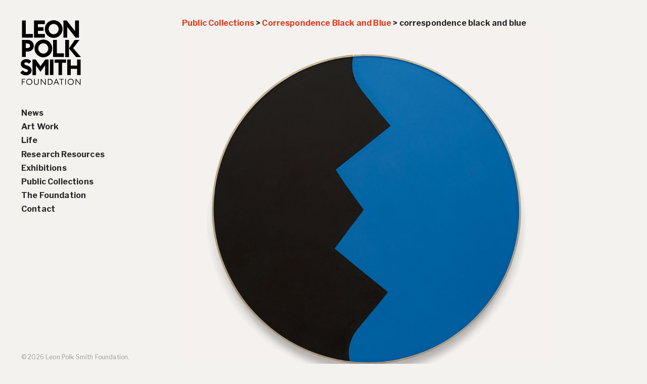

--- FILE ---
content_type: text/html; charset=UTF-8
request_url: https://leonpolksmithfoundation.org/correspondence-black-and-blue/correspondence_black_and_blue-1960-leon_polk_smith/
body_size: 11209
content:

<!doctype html>

<html lang="en-US" class="no-js">

<head>

	<!-- Global site tag (gtag.js) - Google Analytics -->
	<script async src="https://www.googletagmanager.com/gtag/js?id=G-PHDDFPLPEK"></script>
	<script>
	window.dataLayer = window.dataLayer || [];
	function gtag(){dataLayer.push(arguments);}
	gtag('js', new Date());

	gtag('config', 'G-PHDDFPLPEK');
	</script>

	<meta charset="UTF-8" />

	<!--Forces latest IE rendering engine & chrome frame-->
	<meta http-equiv="X-UA-Compatible" content="IE=edge,chrome=1" />

	<!-- title & meta handled by the yoast plugin, don't add your own here just activate the plugin -->

	<title>correspondence black and blue - Leon Polk Smith Foundation</title>

	<!-- favicon & other link Tags -->
	<link rel="shortcut icon" href="/favicon.ico" type="image/x-icon" />
	<link rel="icon" href="/favicon.ico" type="image/x-icon" />
	<!--link rel="apple-touch-icon" href="/images/custom_icon.png"/--><!-- 114x114 icon for iphones and ipads -->
	<link rel="copyright" href="#copyright" />
	<link rel="alternate" type="application/rss+xml" title="Leon Polk Smith Foundation RSS Feed" href="https://leonpolksmithfoundation.org/feed/" />
	<link rel="pingback" href="https://leonpolksmithfoundation.org/xmlrpc.php" />

	<!--ADD GOOGLE FONTS HERE-->
	<link href="https://fonts.googleapis.com/css?family=Libre+Franklin:400,400i,700|Rufina:700" rel="stylesheet">
	<link href='https://fonts.googleapis.com/css?family=Open+Sans:400italic,400,700' rel='stylesheet' type='text/css'>

	<!-- CSS -->
	<link rel="stylesheet" href="https://leonpolksmithfoundation.org/wp-content/themes/leon-polk-smith-v2.2/styles/jquery.fancybox.min.css" media="screen" />

	<!-- SCRIPT -->
	<link rel="" href="https://leonpolksmithfoundation.org/wp-content/themes/leon-polk-smith-v2.2/js/jquery.fancybox.min.js" media="screen" />

	<!-- BEGIN: IE Specific Hacks -->
	<!--[if IE 9]><link rel="stylesheet" href="https://leonpolksmithfoundation.org/wp-content/themes/leon-polk-smith-v2.2/styles/ie9.css" media="screen" /><![endif]-->
	<!--[if IE 8]><link rel="stylesheet" href="https://leonpolksmithfoundation.org/wp-content/themes/leon-polk-smith-v2.2/styles/ie8.css" media="screen" /><![endif]-->
	<!--[if IE 7]><link rel="stylesheet" href="https://leonpolksmithfoundation.org/wp-content/themes/leon-polk-smith-v2.2/styles/ie7.css" media="screen" /><![endif]-->
	<!--END: IE Specific Hacks-->

	<!--REMOVE this viewport code if you are making a site that is NOT responsive-->
	<meta name="viewport" content="width=device-width, initial-scale=1.0, maximum-scale=1.0" />
 	<!--REMOVE this viewport code if you are making a site that is NOT responsive-->

	<meta name='robots' content='index, follow, max-image-preview:large, max-snippet:-1, max-video-preview:-1' />

	<!-- This site is optimized with the Yoast SEO plugin v26.7 - https://yoast.com/wordpress/plugins/seo/ -->
	<link rel="canonical" href="https://leonpolksmithfoundation.org/correspondence-black-and-blue/correspondence_black_and_blue-1960-leon_polk_smith/" />
	<meta property="og:locale" content="en_US" />
	<meta property="og:type" content="article" />
	<meta property="og:title" content="correspondence black and blue - Leon Polk Smith Foundation" />
	<meta property="og:description" content="Paint on canvas47 in. / 120 cm. (diameter)" />
	<meta property="og:url" content="https://leonpolksmithfoundation.org/correspondence-black-and-blue/correspondence_black_and_blue-1960-leon_polk_smith/" />
	<meta property="og:site_name" content="Leon Polk Smith Foundation" />
	<meta property="article:modified_time" content="2022-06-09T13:09:24+00:00" />
	<meta property="og:image" content="https://leonpolksmithfoundation.org/correspondence-black-and-blue/correspondence_black_and_blue-1960-leon_polk_smith" />
	<meta property="og:image:width" content="1531" />
	<meta property="og:image:height" content="1500" />
	<meta property="og:image:type" content="image/jpeg" />
	<script type="application/ld+json" class="yoast-schema-graph">{"@context":"https://schema.org","@graph":[{"@type":"WebPage","@id":"https://leonpolksmithfoundation.org/correspondence-black-and-blue/correspondence_black_and_blue-1960-leon_polk_smith/","url":"https://leonpolksmithfoundation.org/correspondence-black-and-blue/correspondence_black_and_blue-1960-leon_polk_smith/","name":"correspondence black and blue - Leon Polk Smith Foundation","isPartOf":{"@id":"https://leonpolksmithfoundation.org/#website"},"primaryImageOfPage":{"@id":"https://leonpolksmithfoundation.org/correspondence-black-and-blue/correspondence_black_and_blue-1960-leon_polk_smith/#primaryimage"},"image":{"@id":"https://leonpolksmithfoundation.org/correspondence-black-and-blue/correspondence_black_and_blue-1960-leon_polk_smith/#primaryimage"},"thumbnailUrl":"https://leonpolksmithfoundation.org/wp-content/uploads/2022/06/correspondence_black_and_blue-1960-leon_polk_smith.jpg","datePublished":"2022-06-09T13:07:25+00:00","dateModified":"2022-06-09T13:09:24+00:00","breadcrumb":{"@id":"https://leonpolksmithfoundation.org/correspondence-black-and-blue/correspondence_black_and_blue-1960-leon_polk_smith/#breadcrumb"},"inLanguage":"en-US","potentialAction":[{"@type":"ReadAction","target":["https://leonpolksmithfoundation.org/correspondence-black-and-blue/correspondence_black_and_blue-1960-leon_polk_smith/"]}]},{"@type":"ImageObject","inLanguage":"en-US","@id":"https://leonpolksmithfoundation.org/correspondence-black-and-blue/correspondence_black_and_blue-1960-leon_polk_smith/#primaryimage","url":"https://leonpolksmithfoundation.org/wp-content/uploads/2022/06/correspondence_black_and_blue-1960-leon_polk_smith.jpg","contentUrl":"https://leonpolksmithfoundation.org/wp-content/uploads/2022/06/correspondence_black_and_blue-1960-leon_polk_smith.jpg","width":1531,"height":1500,"caption":"Paint on canvas 47 in. / 120 cm. (diameter)"},{"@type":"BreadcrumbList","@id":"https://leonpolksmithfoundation.org/correspondence-black-and-blue/correspondence_black_and_blue-1960-leon_polk_smith/#breadcrumb","itemListElement":[{"@type":"ListItem","position":1,"name":"Public Collections","item":"/public-collections"},{"@type":"ListItem","position":2,"name":"Correspondence Black and Blue","item":"https://leonpolksmithfoundation.org/correspondence-black-and-blue/"},{"@type":"ListItem","position":3,"name":"correspondence black and blue"}]},{"@type":"WebSite","@id":"https://leonpolksmithfoundation.org/#website","url":"https://leonpolksmithfoundation.org/","name":"Leon Polk Smith Foundation","description":"Preserving and promoting the art and legacy of Leon Polk Smith (1906-1996)","potentialAction":[{"@type":"SearchAction","target":{"@type":"EntryPoint","urlTemplate":"https://leonpolksmithfoundation.org/?s={search_term_string}"},"query-input":{"@type":"PropertyValueSpecification","valueRequired":true,"valueName":"search_term_string"}}],"inLanguage":"en-US"}]}</script>
	<!-- / Yoast SEO plugin. -->


<link rel="alternate" title="oEmbed (JSON)" type="application/json+oembed" href="https://leonpolksmithfoundation.org/wp-json/oembed/1.0/embed?url=https%3A%2F%2Fleonpolksmithfoundation.org%2Fcorrespondence-black-and-blue%2Fcorrespondence_black_and_blue-1960-leon_polk_smith%2F" />
<link rel="alternate" title="oEmbed (XML)" type="text/xml+oembed" href="https://leonpolksmithfoundation.org/wp-json/oembed/1.0/embed?url=https%3A%2F%2Fleonpolksmithfoundation.org%2Fcorrespondence-black-and-blue%2Fcorrespondence_black_and_blue-1960-leon_polk_smith%2F&#038;format=xml" />
		<style>
			.lazyload,
			.lazyloading {
				max-width: 100%;
			}
		</style>
		<style id='wp-img-auto-sizes-contain-inline-css' type='text/css'>
img:is([sizes=auto i],[sizes^="auto," i]){contain-intrinsic-size:3000px 1500px}
/*# sourceURL=wp-img-auto-sizes-contain-inline-css */
</style>
<style id='wp-emoji-styles-inline-css' type='text/css'>

	img.wp-smiley, img.emoji {
		display: inline !important;
		border: none !important;
		box-shadow: none !important;
		height: 1em !important;
		width: 1em !important;
		margin: 0 0.07em !important;
		vertical-align: -0.1em !important;
		background: none !important;
		padding: 0 !important;
	}
/*# sourceURL=wp-emoji-styles-inline-css */
</style>
<style id='wp-block-library-inline-css' type='text/css'>
:root{--wp-block-synced-color:#7a00df;--wp-block-synced-color--rgb:122,0,223;--wp-bound-block-color:var(--wp-block-synced-color);--wp-editor-canvas-background:#ddd;--wp-admin-theme-color:#007cba;--wp-admin-theme-color--rgb:0,124,186;--wp-admin-theme-color-darker-10:#006ba1;--wp-admin-theme-color-darker-10--rgb:0,107,160.5;--wp-admin-theme-color-darker-20:#005a87;--wp-admin-theme-color-darker-20--rgb:0,90,135;--wp-admin-border-width-focus:2px}@media (min-resolution:192dpi){:root{--wp-admin-border-width-focus:1.5px}}.wp-element-button{cursor:pointer}:root .has-very-light-gray-background-color{background-color:#eee}:root .has-very-dark-gray-background-color{background-color:#313131}:root .has-very-light-gray-color{color:#eee}:root .has-very-dark-gray-color{color:#313131}:root .has-vivid-green-cyan-to-vivid-cyan-blue-gradient-background{background:linear-gradient(135deg,#00d084,#0693e3)}:root .has-purple-crush-gradient-background{background:linear-gradient(135deg,#34e2e4,#4721fb 50%,#ab1dfe)}:root .has-hazy-dawn-gradient-background{background:linear-gradient(135deg,#faaca8,#dad0ec)}:root .has-subdued-olive-gradient-background{background:linear-gradient(135deg,#fafae1,#67a671)}:root .has-atomic-cream-gradient-background{background:linear-gradient(135deg,#fdd79a,#004a59)}:root .has-nightshade-gradient-background{background:linear-gradient(135deg,#330968,#31cdcf)}:root .has-midnight-gradient-background{background:linear-gradient(135deg,#020381,#2874fc)}:root{--wp--preset--font-size--normal:16px;--wp--preset--font-size--huge:42px}.has-regular-font-size{font-size:1em}.has-larger-font-size{font-size:2.625em}.has-normal-font-size{font-size:var(--wp--preset--font-size--normal)}.has-huge-font-size{font-size:var(--wp--preset--font-size--huge)}.has-text-align-center{text-align:center}.has-text-align-left{text-align:left}.has-text-align-right{text-align:right}.has-fit-text{white-space:nowrap!important}#end-resizable-editor-section{display:none}.aligncenter{clear:both}.items-justified-left{justify-content:flex-start}.items-justified-center{justify-content:center}.items-justified-right{justify-content:flex-end}.items-justified-space-between{justify-content:space-between}.screen-reader-text{border:0;clip-path:inset(50%);height:1px;margin:-1px;overflow:hidden;padding:0;position:absolute;width:1px;word-wrap:normal!important}.screen-reader-text:focus{background-color:#ddd;clip-path:none;color:#444;display:block;font-size:1em;height:auto;left:5px;line-height:normal;padding:15px 23px 14px;text-decoration:none;top:5px;width:auto;z-index:100000}html :where(.has-border-color){border-style:solid}html :where([style*=border-top-color]){border-top-style:solid}html :where([style*=border-right-color]){border-right-style:solid}html :where([style*=border-bottom-color]){border-bottom-style:solid}html :where([style*=border-left-color]){border-left-style:solid}html :where([style*=border-width]){border-style:solid}html :where([style*=border-top-width]){border-top-style:solid}html :where([style*=border-right-width]){border-right-style:solid}html :where([style*=border-bottom-width]){border-bottom-style:solid}html :where([style*=border-left-width]){border-left-style:solid}html :where(img[class*=wp-image-]){height:auto;max-width:100%}:where(figure){margin:0 0 1em}html :where(.is-position-sticky){--wp-admin--admin-bar--position-offset:var(--wp-admin--admin-bar--height,0px)}@media screen and (max-width:600px){html :where(.is-position-sticky){--wp-admin--admin-bar--position-offset:0px}}

/*# sourceURL=wp-block-library-inline-css */
</style><style id='global-styles-inline-css' type='text/css'>
:root{--wp--preset--aspect-ratio--square: 1;--wp--preset--aspect-ratio--4-3: 4/3;--wp--preset--aspect-ratio--3-4: 3/4;--wp--preset--aspect-ratio--3-2: 3/2;--wp--preset--aspect-ratio--2-3: 2/3;--wp--preset--aspect-ratio--16-9: 16/9;--wp--preset--aspect-ratio--9-16: 9/16;--wp--preset--color--black: #000000;--wp--preset--color--cyan-bluish-gray: #abb8c3;--wp--preset--color--white: #ffffff;--wp--preset--color--pale-pink: #f78da7;--wp--preset--color--vivid-red: #cf2e2e;--wp--preset--color--luminous-vivid-orange: #ff6900;--wp--preset--color--luminous-vivid-amber: #fcb900;--wp--preset--color--light-green-cyan: #7bdcb5;--wp--preset--color--vivid-green-cyan: #00d084;--wp--preset--color--pale-cyan-blue: #8ed1fc;--wp--preset--color--vivid-cyan-blue: #0693e3;--wp--preset--color--vivid-purple: #9b51e0;--wp--preset--gradient--vivid-cyan-blue-to-vivid-purple: linear-gradient(135deg,rgb(6,147,227) 0%,rgb(155,81,224) 100%);--wp--preset--gradient--light-green-cyan-to-vivid-green-cyan: linear-gradient(135deg,rgb(122,220,180) 0%,rgb(0,208,130) 100%);--wp--preset--gradient--luminous-vivid-amber-to-luminous-vivid-orange: linear-gradient(135deg,rgb(252,185,0) 0%,rgb(255,105,0) 100%);--wp--preset--gradient--luminous-vivid-orange-to-vivid-red: linear-gradient(135deg,rgb(255,105,0) 0%,rgb(207,46,46) 100%);--wp--preset--gradient--very-light-gray-to-cyan-bluish-gray: linear-gradient(135deg,rgb(238,238,238) 0%,rgb(169,184,195) 100%);--wp--preset--gradient--cool-to-warm-spectrum: linear-gradient(135deg,rgb(74,234,220) 0%,rgb(151,120,209) 20%,rgb(207,42,186) 40%,rgb(238,44,130) 60%,rgb(251,105,98) 80%,rgb(254,248,76) 100%);--wp--preset--gradient--blush-light-purple: linear-gradient(135deg,rgb(255,206,236) 0%,rgb(152,150,240) 100%);--wp--preset--gradient--blush-bordeaux: linear-gradient(135deg,rgb(254,205,165) 0%,rgb(254,45,45) 50%,rgb(107,0,62) 100%);--wp--preset--gradient--luminous-dusk: linear-gradient(135deg,rgb(255,203,112) 0%,rgb(199,81,192) 50%,rgb(65,88,208) 100%);--wp--preset--gradient--pale-ocean: linear-gradient(135deg,rgb(255,245,203) 0%,rgb(182,227,212) 50%,rgb(51,167,181) 100%);--wp--preset--gradient--electric-grass: linear-gradient(135deg,rgb(202,248,128) 0%,rgb(113,206,126) 100%);--wp--preset--gradient--midnight: linear-gradient(135deg,rgb(2,3,129) 0%,rgb(40,116,252) 100%);--wp--preset--font-size--small: 13px;--wp--preset--font-size--medium: 20px;--wp--preset--font-size--large: 36px;--wp--preset--font-size--x-large: 42px;--wp--preset--spacing--20: 0.44rem;--wp--preset--spacing--30: 0.67rem;--wp--preset--spacing--40: 1rem;--wp--preset--spacing--50: 1.5rem;--wp--preset--spacing--60: 2.25rem;--wp--preset--spacing--70: 3.38rem;--wp--preset--spacing--80: 5.06rem;--wp--preset--shadow--natural: 6px 6px 9px rgba(0, 0, 0, 0.2);--wp--preset--shadow--deep: 12px 12px 50px rgba(0, 0, 0, 0.4);--wp--preset--shadow--sharp: 6px 6px 0px rgba(0, 0, 0, 0.2);--wp--preset--shadow--outlined: 6px 6px 0px -3px rgb(255, 255, 255), 6px 6px rgb(0, 0, 0);--wp--preset--shadow--crisp: 6px 6px 0px rgb(0, 0, 0);}:where(.is-layout-flex){gap: 0.5em;}:where(.is-layout-grid){gap: 0.5em;}body .is-layout-flex{display: flex;}.is-layout-flex{flex-wrap: wrap;align-items: center;}.is-layout-flex > :is(*, div){margin: 0;}body .is-layout-grid{display: grid;}.is-layout-grid > :is(*, div){margin: 0;}:where(.wp-block-columns.is-layout-flex){gap: 2em;}:where(.wp-block-columns.is-layout-grid){gap: 2em;}:where(.wp-block-post-template.is-layout-flex){gap: 1.25em;}:where(.wp-block-post-template.is-layout-grid){gap: 1.25em;}.has-black-color{color: var(--wp--preset--color--black) !important;}.has-cyan-bluish-gray-color{color: var(--wp--preset--color--cyan-bluish-gray) !important;}.has-white-color{color: var(--wp--preset--color--white) !important;}.has-pale-pink-color{color: var(--wp--preset--color--pale-pink) !important;}.has-vivid-red-color{color: var(--wp--preset--color--vivid-red) !important;}.has-luminous-vivid-orange-color{color: var(--wp--preset--color--luminous-vivid-orange) !important;}.has-luminous-vivid-amber-color{color: var(--wp--preset--color--luminous-vivid-amber) !important;}.has-light-green-cyan-color{color: var(--wp--preset--color--light-green-cyan) !important;}.has-vivid-green-cyan-color{color: var(--wp--preset--color--vivid-green-cyan) !important;}.has-pale-cyan-blue-color{color: var(--wp--preset--color--pale-cyan-blue) !important;}.has-vivid-cyan-blue-color{color: var(--wp--preset--color--vivid-cyan-blue) !important;}.has-vivid-purple-color{color: var(--wp--preset--color--vivid-purple) !important;}.has-black-background-color{background-color: var(--wp--preset--color--black) !important;}.has-cyan-bluish-gray-background-color{background-color: var(--wp--preset--color--cyan-bluish-gray) !important;}.has-white-background-color{background-color: var(--wp--preset--color--white) !important;}.has-pale-pink-background-color{background-color: var(--wp--preset--color--pale-pink) !important;}.has-vivid-red-background-color{background-color: var(--wp--preset--color--vivid-red) !important;}.has-luminous-vivid-orange-background-color{background-color: var(--wp--preset--color--luminous-vivid-orange) !important;}.has-luminous-vivid-amber-background-color{background-color: var(--wp--preset--color--luminous-vivid-amber) !important;}.has-light-green-cyan-background-color{background-color: var(--wp--preset--color--light-green-cyan) !important;}.has-vivid-green-cyan-background-color{background-color: var(--wp--preset--color--vivid-green-cyan) !important;}.has-pale-cyan-blue-background-color{background-color: var(--wp--preset--color--pale-cyan-blue) !important;}.has-vivid-cyan-blue-background-color{background-color: var(--wp--preset--color--vivid-cyan-blue) !important;}.has-vivid-purple-background-color{background-color: var(--wp--preset--color--vivid-purple) !important;}.has-black-border-color{border-color: var(--wp--preset--color--black) !important;}.has-cyan-bluish-gray-border-color{border-color: var(--wp--preset--color--cyan-bluish-gray) !important;}.has-white-border-color{border-color: var(--wp--preset--color--white) !important;}.has-pale-pink-border-color{border-color: var(--wp--preset--color--pale-pink) !important;}.has-vivid-red-border-color{border-color: var(--wp--preset--color--vivid-red) !important;}.has-luminous-vivid-orange-border-color{border-color: var(--wp--preset--color--luminous-vivid-orange) !important;}.has-luminous-vivid-amber-border-color{border-color: var(--wp--preset--color--luminous-vivid-amber) !important;}.has-light-green-cyan-border-color{border-color: var(--wp--preset--color--light-green-cyan) !important;}.has-vivid-green-cyan-border-color{border-color: var(--wp--preset--color--vivid-green-cyan) !important;}.has-pale-cyan-blue-border-color{border-color: var(--wp--preset--color--pale-cyan-blue) !important;}.has-vivid-cyan-blue-border-color{border-color: var(--wp--preset--color--vivid-cyan-blue) !important;}.has-vivid-purple-border-color{border-color: var(--wp--preset--color--vivid-purple) !important;}.has-vivid-cyan-blue-to-vivid-purple-gradient-background{background: var(--wp--preset--gradient--vivid-cyan-blue-to-vivid-purple) !important;}.has-light-green-cyan-to-vivid-green-cyan-gradient-background{background: var(--wp--preset--gradient--light-green-cyan-to-vivid-green-cyan) !important;}.has-luminous-vivid-amber-to-luminous-vivid-orange-gradient-background{background: var(--wp--preset--gradient--luminous-vivid-amber-to-luminous-vivid-orange) !important;}.has-luminous-vivid-orange-to-vivid-red-gradient-background{background: var(--wp--preset--gradient--luminous-vivid-orange-to-vivid-red) !important;}.has-very-light-gray-to-cyan-bluish-gray-gradient-background{background: var(--wp--preset--gradient--very-light-gray-to-cyan-bluish-gray) !important;}.has-cool-to-warm-spectrum-gradient-background{background: var(--wp--preset--gradient--cool-to-warm-spectrum) !important;}.has-blush-light-purple-gradient-background{background: var(--wp--preset--gradient--blush-light-purple) !important;}.has-blush-bordeaux-gradient-background{background: var(--wp--preset--gradient--blush-bordeaux) !important;}.has-luminous-dusk-gradient-background{background: var(--wp--preset--gradient--luminous-dusk) !important;}.has-pale-ocean-gradient-background{background: var(--wp--preset--gradient--pale-ocean) !important;}.has-electric-grass-gradient-background{background: var(--wp--preset--gradient--electric-grass) !important;}.has-midnight-gradient-background{background: var(--wp--preset--gradient--midnight) !important;}.has-small-font-size{font-size: var(--wp--preset--font-size--small) !important;}.has-medium-font-size{font-size: var(--wp--preset--font-size--medium) !important;}.has-large-font-size{font-size: var(--wp--preset--font-size--large) !important;}.has-x-large-font-size{font-size: var(--wp--preset--font-size--x-large) !important;}
/*# sourceURL=global-styles-inline-css */
</style>

<style id='classic-theme-styles-inline-css' type='text/css'>
/*! This file is auto-generated */
.wp-block-button__link{color:#fff;background-color:#32373c;border-radius:9999px;box-shadow:none;text-decoration:none;padding:calc(.667em + 2px) calc(1.333em + 2px);font-size:1.125em}.wp-block-file__button{background:#32373c;color:#fff;text-decoration:none}
/*# sourceURL=/wp-includes/css/classic-themes.min.css */
</style>
<link rel='stylesheet' id='megamenu-css' href='https://leonpolksmithfoundation.org/wp-content/uploads/maxmegamenu/style.css?ver=4613b3' type='text/css' media='all' />
<link rel='stylesheet' id='dashicons-css' href='https://leonpolksmithfoundation.org/wp-includes/css/dashicons.min.css?ver=164e32337468e61991eed12393d6b2ec' type='text/css' media='all' />
<link rel='stylesheet' id='megamenu-genericons-css' href='https://leonpolksmithfoundation.org/wp-content/plugins/megamenu-pro/icons/genericons/genericons/genericons.css?ver=2.4.4' type='text/css' media='all' />
<link rel='stylesheet' id='megamenu-fontawesome-css' href='https://leonpolksmithfoundation.org/wp-content/plugins/megamenu-pro/icons/fontawesome/css/font-awesome.min.css?ver=2.4.4' type='text/css' media='all' />
<link rel='stylesheet' id='megamenu-fontawesome5-css' href='https://leonpolksmithfoundation.org/wp-content/plugins/megamenu-pro/icons/fontawesome5/css/all.min.css?ver=2.4.4' type='text/css' media='all' />
<link rel='stylesheet' id='megamenu-fontawesome6-css' href='https://leonpolksmithfoundation.org/wp-content/plugins/megamenu-pro/icons/fontawesome6/css/all.min.css?ver=2.4.4' type='text/css' media='all' />
<link rel='stylesheet' id='theme-styles-css' href='https://leonpolksmithfoundation.org/wp-content/themes/leon-polk-smith-v2.2/style.css?ver=1723123098' type='text/css' media='screen' />
<link rel='stylesheet' id='wp-pagenavi-css' href='https://leonpolksmithfoundation.org/wp-content/plugins/wp-pagenavi/pagenavi-css.css?ver=2.70' type='text/css' media='all' />
<!--n2css--><!--n2js--><script type="text/javascript" src="https://leonpolksmithfoundation.org/wp-includes/js/jquery/jquery.min.js?ver=3.7.1" id="jquery-core-js"></script>
<script type="text/javascript" src="https://leonpolksmithfoundation.org/wp-includes/js/jquery/jquery-migrate.min.js?ver=3.4.1" id="jquery-migrate-js"></script>
<script type="text/javascript" src="https://leonpolksmithfoundation.org/wp-content/themes/leon-polk-smith-v2.2/js/modernizr.custom.js" id="modernizr-js"></script>
<link rel="https://api.w.org/" href="https://leonpolksmithfoundation.org/wp-json/" /><link rel="alternate" title="JSON" type="application/json" href="https://leonpolksmithfoundation.org/wp-json/wp/v2/media/2310" /><link rel='shortlink' href='https://leonpolksmithfoundation.org/?p=2310' />
		<script>
			document.documentElement.className = document.documentElement.className.replace('no-js', 'js');
		</script>
				<style>
			.no-js img.lazyload {
				display: none;
			}

			figure.wp-block-image img.lazyloading {
				min-width: 150px;
			}

			.lazyload,
			.lazyloading {
				--smush-placeholder-width: 100px;
				--smush-placeholder-aspect-ratio: 1/1;
				width: var(--smush-image-width, var(--smush-placeholder-width)) !important;
				aspect-ratio: var(--smush-image-aspect-ratio, var(--smush-placeholder-aspect-ratio)) !important;
			}

						.lazyload, .lazyloading {
				opacity: 0;
			}

			.lazyloaded {
				opacity: 1;
				transition: opacity 400ms;
				transition-delay: 0ms;
			}

					</style>
		<link rel="icon" href="https://leonpolksmithfoundation.org/wp-content/uploads/2019/07/cropped-favicon-1-32x32.png" sizes="32x32" />
<link rel="icon" href="https://leonpolksmithfoundation.org/wp-content/uploads/2019/07/cropped-favicon-1-192x192.png" sizes="192x192" />
<link rel="apple-touch-icon" href="https://leonpolksmithfoundation.org/wp-content/uploads/2019/07/cropped-favicon-1-180x180.png" />
<meta name="msapplication-TileImage" content="https://leonpolksmithfoundation.org/wp-content/uploads/2019/07/cropped-favicon-1-270x270.png" />
		<style type="text/css" id="wp-custom-css">
			/* Fix for artwork images - constrain to viewport */
article.type-art_work .entry-content .wp-block-image {
  display: flex;
  justify-content: center;
}

article.type-art_work .entry-content .wp-block-image img {
  max-width: 100%;
  max-height: 75vh;
  width: auto;
  height: auto;
  object-fit: contain;
}		</style>
		<style type="text/css">/** Mega Menu CSS: fs **/</style>

</head>

<body class="attachment wp-singular attachment-template-default single single-attachment postid-2310 attachmentid-2310 attachment-jpeg wp-theme-leon-polk-smith-v22 mega-menu-max-mega-menu-1">

<!--[if lt IE 8]><p class="browsehappy">You are using an <strong>outdated</strong> browser. Please <a href="https://browsehappy.com/">upgrade your browser</a> to improve your experience.</p><![endif]-->
	<div class="page-wrapper">

		<!--BEGIN: HEADERWRAPPER -->
		<header class="header-wrapper">
			<!--SITE HEADER ~ for SEO ~ hidden with CSS-->
			<div class="site-header" role="banner">
                <h1 class="site-title">
                    correspondence black and blue - Leon Polk Smith Foundation                </h1>
                <div class="lps-logo">
					<a href="/"><img alt="Leon Polk Smith Foundation" data-src="https://leonpolksmithfoundation.org/wp-content/themes/leon-polk-smith-v2.2/img/logo_leon-polk-smith-foundation.svg" src="[data-uri]" class="lazyload" /></a>
				</div>
			</div>

			<!--Mobile Nav Icon-->
            <div id="mega-menu-wrap-max_mega_menu_1" class="mega-menu-wrap"><div class="mega-menu-toggle"><div class="mega-toggle-blocks-left"></div><div class="mega-toggle-blocks-center"></div><div class="mega-toggle-blocks-right"><div class='mega-toggle-block mega-menu-toggle-animated-block mega-toggle-block-1' id='mega-toggle-block-1'><button aria-label="Toggle Menu" class="mega-toggle-animated mega-toggle-animated-slider" type="button" aria-expanded="false">
                  <span class="mega-toggle-animated-box">
                    <span class="mega-toggle-animated-inner"></span>
                  </span>
                </button></div></div></div><ul id="mega-menu-max_mega_menu_1" class="mega-menu max-mega-menu mega-menu-horizontal mega-no-js" data-event="hover_intent" data-effect="slide" data-effect-speed="400" data-effect-mobile="slide_right" data-effect-speed-mobile="200" data-mobile-force-width="false" data-second-click="go" data-document-click="collapse" data-vertical-behaviour="accordion" data-breakpoint="900" data-unbind="true" data-mobile-state="collapse_all" data-mobile-direction="vertical" data-hover-intent-timeout="300" data-hover-intent-interval="100" data-overlay-desktop="false" data-overlay-mobile="false"><li class="mega-menu-item mega-menu-item-type-post_type mega-menu-item-object-page mega-align-bottom-left mega-menu-flyout mega-menu-item-1564" id="mega-menu-item-1564"><a class="mega-menu-link" href="https://leonpolksmithfoundation.org/news/" tabindex="0">News</a></li><li class="mega-dropdown-btn mega-menu-item mega-menu-item-type-custom mega-menu-item-object-custom mega-menu-item-has-children mega-align-bottom-left mega-menu-flyout mega-menu-item-1251 dropdown-btn" id="mega-menu-item-1251"><a class="mega-menu-link" href="#" aria-expanded="false" tabindex="0">Art Work<span class="mega-indicator" aria-hidden="true"></span></a>
<ul class="mega-sub-menu">
<li class="mega-menu-item mega-menu-item-type-taxonomy mega-menu-item-object-medium mega-menu-item-2779" id="mega-menu-item-2779"><a class="mega-menu-link" href="https://leonpolksmithfoundation.org/art-work/paintings/">Paintings</a></li><li class="mega-menu-item mega-menu-item-type-taxonomy mega-menu-item-object-medium mega-menu-item-2778" id="mega-menu-item-2778"><a class="mega-menu-link" href="https://leonpolksmithfoundation.org/art-work/drawings-and-collages/">Drawings and Collages</a></li><li class="mega-menu-item mega-menu-item-type-taxonomy mega-menu-item-object-medium mega-menu-item-2781" id="mega-menu-item-2781"><a class="mega-menu-link" href="https://leonpolksmithfoundation.org/art-work/sculptures-reliefs/">Sculptures &amp; Reliefs</a></li><li class="mega-menu-item mega-menu-item-type-taxonomy mega-menu-item-object-medium mega-menu-item-2780" id="mega-menu-item-2780"><a class="mega-menu-link" href="https://leonpolksmithfoundation.org/art-work/prints/">Prints</a></li></ul>
</li><li class="mega-dropdown-btn mega-menu-item mega-menu-item-type-custom mega-menu-item-object-custom mega-menu-item-has-children mega-align-bottom-left mega-menu-flyout mega-menu-item-1258 dropdown-btn" id="mega-menu-item-1258"><a class="mega-menu-link" href="#" aria-expanded="false" tabindex="0">Life<span class="mega-indicator" aria-hidden="true"></span></a>
<ul class="mega-sub-menu">
<li class="mega-menu-item mega-menu-item-type-post_type mega-menu-item-object-page mega-menu-item-1252" id="mega-menu-item-1252"><a class="mega-menu-link" href="https://leonpolksmithfoundation.org/life/bio/">Biography</a></li><li class="mega-menu-item mega-menu-item-type-post_type mega-menu-item-object-page mega-menu-item-1253" id="mega-menu-item-1253"><a class="mega-menu-link" href="https://leonpolksmithfoundation.org/life/chronology/">Chronology</a></li></ul>
</li><li class="mega-menu-item mega-menu-item-type-custom mega-menu-item-object-custom mega-menu-item-has-children mega-align-bottom-left mega-menu-flyout mega-menu-item-1267" id="mega-menu-item-1267"><a class="mega-menu-link" href="#" aria-expanded="false" tabindex="0">Research Resources<span class="mega-indicator" aria-hidden="true"></span></a>
<ul class="mega-sub-menu">
<li class="mega-menu-item mega-menu-item-type-post_type mega-menu-item-object-page mega-menu-item-1254" id="mega-menu-item-1254"><a class="mega-menu-link" href="https://leonpolksmithfoundation.org/research-resources/interviews/">Interviews</a></li><li class="mega-menu-item mega-menu-item-type-post_type mega-menu-item-object-page mega-menu-item-1255" id="mega-menu-item-1255"><a class="mega-menu-link" href="https://leonpolksmithfoundation.org/research-resources/artist-statements/">Artist Statements</a></li><li class="mega-menu-item mega-menu-item-type-post_type mega-menu-item-object-page mega-menu-item-3022" id="mega-menu-item-3022"><a class="mega-menu-link" href="https://leonpolksmithfoundation.org/research-resources/the-art-library-of-leon-polk-smith/">Leon Polk Smith’s Library</a></li><li class="mega-menu-item mega-menu-item-type-post_type mega-menu-item-object-page mega-menu-item-1257" id="mega-menu-item-1257"><a class="mega-menu-link" href="https://leonpolksmithfoundation.org/life/awards/">Awards</a></li><li class="mega-menu-item mega-menu-item-type-post_type mega-menu-item-object-page mega-menu-item-1256" id="mega-menu-item-1256"><a class="mega-menu-link" href="https://leonpolksmithfoundation.org/research-resources/teaching-lectures-artist-residencies/">Teaching, Lectures &amp; Artist Residencies</a></li><li class="mega-menu-item mega-menu-item-type-post_type mega-menu-item-object-page mega-menu-item-1264" id="mega-menu-item-1264"><a class="mega-menu-link" href="https://leonpolksmithfoundation.org/research-resources/selected-essays-reviews/">Selected Essays &#038; Reviews</a></li><li class="mega-menu-item mega-menu-item-type-post_type mega-menu-item-object-page mega-menu-item-1266" id="mega-menu-item-1266"><a class="mega-menu-link" href="https://leonpolksmithfoundation.org/research-resources/solo-exhibition-catalogs/">Solo Exhibition Catalogs</a></li><li class="mega-menu-item mega-menu-item-type-post_type mega-menu-item-object-page mega-menu-item-1262" id="mega-menu-item-1262"><a class="mega-menu-link" href="https://leonpolksmithfoundation.org/research-resources/group-exhibition-catalogs-books/">Group Exhibition Catalogs &#038; Books</a></li><li class="mega-menu-item mega-menu-item-type-post_type mega-menu-item-object-page mega-menu-item-1265" id="mega-menu-item-1265"><a class="mega-menu-link" href="https://leonpolksmithfoundation.org/research-resources/selected_publications_reviews_articles/">Selected Publications, Reviews, and Articles</a></li><li class="mega-menu-item mega-menu-item-type-post_type mega-menu-item-object-page mega-menu-item-1263" id="mega-menu-item-1263"><a class="mega-menu-link" href="https://leonpolksmithfoundation.org/research-resources/online-resources/">Online Resources</a></li></ul>
</li><li class="mega-dropdown-btn mega-menu-item mega-menu-item-type-custom mega-menu-item-object-custom mega-menu-item-has-children mega-align-bottom-left mega-menu-flyout mega-menu-item-1340 dropdown-btn" id="mega-menu-item-1340"><a class="mega-menu-link" href="#" aria-expanded="false" tabindex="0">Exhibitions<span class="mega-indicator" aria-hidden="true"></span></a>
<ul class="mega-sub-menu">
<li class="mega-menu-item mega-menu-item-type-post_type mega-menu-item-object-page mega-menu-item-1342" id="mega-menu-item-1342"><a class="mega-menu-link" href="https://leonpolksmithfoundation.org/exhibitions/solo-exhibition-history/">Solo Exhibition History</a></li><li class="mega-menu-item mega-menu-item-type-post_type mega-menu-item-object-page mega-menu-item-1341" id="mega-menu-item-1341"><a class="mega-menu-link" href="https://leonpolksmithfoundation.org/exhibitions/group-exhibition-history/">Group Exhibition History</a></li></ul>
</li><li class="mega-menu-item mega-menu-item-type-post_type mega-menu-item-object-page mega-align-bottom-left mega-menu-flyout mega-menu-item-1269" id="mega-menu-item-1269"><a class="mega-menu-link" href="https://leonpolksmithfoundation.org/public-collections/" tabindex="0">Public Collections</a></li><li class="mega-menu-item mega-menu-item-type-post_type mega-menu-item-object-page mega-align-bottom-left mega-menu-flyout mega-menu-item-1270" id="mega-menu-item-1270"><a class="mega-menu-link" href="https://leonpolksmithfoundation.org/the-foundation/" tabindex="0">The Foundation</a></li><li class="mega-menu-item mega-menu-item-type-post_type mega-menu-item-object-page mega-align-bottom-left mega-menu-flyout mega-menu-item-1268" id="mega-menu-item-1268"><a class="mega-menu-link" href="https://leonpolksmithfoundation.org/contact-2/" tabindex="0">Contact</a></li></ul></div>
			<hr class="clear-all" />

			<!--MAIN NAV: Activate the menu system by going into wpadmin / appearance / menus / and adding a menu named mainNav-->
			<aside>
			<!--To make the menu vertical instead of horizontal remove the menu_class of horiz-list-->
			<nav class="nav-main" role="navigation">
				<h1 class="access-hide">Main Navigation</h1>
				<div class="menu-mainnav-container"><ul id="menu-mainnav" class="menu"><li id="menu-item-1561" class="menu-item menu-item-type-post_type menu-item-object-page menu-item-1561"><a href="https://leonpolksmithfoundation.org/news/">News</a></li>
<li id="menu-item-1234" class="dropdown-btn menu-item menu-item-type-custom menu-item-object-custom menu-item-has-children menu-item-1234"><a href="#">Art Work</a>
<ul class="sub-menu">
	<li id="menu-item-2181" class="menu-item menu-item-type-taxonomy menu-item-object-medium menu-item-2181"><a href="https://leonpolksmithfoundation.org/art-work/paintings/">Paintings</a></li>
	<li id="menu-item-2530" class="menu-item menu-item-type-taxonomy menu-item-object-medium menu-item-2530"><a href="https://leonpolksmithfoundation.org/art-work/drawings-and-collages/">Drawings and Collages</a></li>
	<li id="menu-item-2529" class="menu-item menu-item-type-taxonomy menu-item-object-medium menu-item-2529"><a href="https://leonpolksmithfoundation.org/art-work/sculptures-reliefs/">Sculptures &amp; Reliefs</a></li>
	<li id="menu-item-2740" class="menu-item menu-item-type-taxonomy menu-item-object-medium menu-item-2740"><a href="https://leonpolksmithfoundation.org/art-work/prints/">Prints</a></li>
</ul>
</li>
<li id="menu-item-1238" class="dropdown-btn menu-item menu-item-type-custom menu-item-object-custom menu-item-has-children menu-item-1238"><a href="#">Life</a>
<ul class="sub-menu">
	<li id="menu-item-60" class="menu-item menu-item-type-post_type menu-item-object-page menu-item-60"><a href="https://leonpolksmithfoundation.org/life/bio/">Biography</a></li>
	<li id="menu-item-59" class="menu-item menu-item-type-post_type menu-item-object-page menu-item-59"><a href="https://leonpolksmithfoundation.org/life/chronology/">Chronology</a></li>
</ul>
</li>
<li id="menu-item-1240" class="dropdown-btn menu-item menu-item-type-custom menu-item-object-custom menu-item-has-children menu-item-1240"><a href="#">Research Resources</a>
<ul class="sub-menu">
	<li id="menu-item-58" class="sub-sub-nav menu-item menu-item-type-post_type menu-item-object-page menu-item-has-children menu-item-58"><a href="https://leonpolksmithfoundation.org/research-resources/interviews/">Interviews</a>
	<ul class="sub-menu">
		<li id="menu-item-1243" class="hide menu-item menu-item-type-post_type menu-item-object-page menu-item-1243"><a href="https://leonpolksmithfoundation.org/research-resources/interviews/rapaport-1993/">Brooke Kamin Rapaport, 1993</a></li>
		<li id="menu-item-1244" class="hide menu-item menu-item-type-post_type menu-item-object-page menu-item-1244"><a href="https://leonpolksmithfoundation.org/research-resources/interviews/darcy-hayman/">d’Arcy Hayman, 1964</a></li>
		<li id="menu-item-1245" class="hide menu-item menu-item-type-post_type menu-item-object-page menu-item-1245"><a href="https://leonpolksmithfoundation.org/research-resources/interviews/chruwell-doertenbach/">Konstanze Chruwell-Doertenbach, 1987</a></li>
		<li id="menu-item-1246" class="hide menu-item menu-item-type-post_type menu-item-object-page menu-item-1246"><a href="https://leonpolksmithfoundation.org/research-resources/interviews/interview-with-robert-jamieson/">Interview with Robert Jamieson</a></li>
	</ul>
</li>
	<li id="menu-item-57" class="menu-item menu-item-type-post_type menu-item-object-page menu-item-57"><a href="https://leonpolksmithfoundation.org/research-resources/artist-statements/">Artist Statements</a></li>
	<li id="menu-item-3021" class="menu-item menu-item-type-post_type menu-item-object-page menu-item-3021"><a href="https://leonpolksmithfoundation.org/research-resources/the-art-library-of-leon-polk-smith/">Leon Polk Smith’s Library</a></li>
	<li id="menu-item-236" class="menu-item menu-item-type-post_type menu-item-object-page menu-item-236"><a href="https://leonpolksmithfoundation.org/life/awards/">Awards</a></li>
	<li id="menu-item-233" class="menu-item menu-item-type-post_type menu-item-object-page menu-item-233"><a href="https://leonpolksmithfoundation.org/research-resources/teaching-lectures-artist-residencies/">Teaching, Lectures &#038; Residencies</a></li>
	<li id="menu-item-582" class="menu-item menu-item-type-post_type menu-item-object-page menu-item-582"><a href="https://leonpolksmithfoundation.org/research-resources/selected-essays-reviews/">Selected Essays &#038; Reviews</a></li>
	<li id="menu-item-95" class="menu-item menu-item-type-post_type menu-item-object-page menu-item-95"><a href="https://leonpolksmithfoundation.org/research-resources/solo-exhibition-catalogs/">Solo Exhibition Catalogs</a></li>
	<li id="menu-item-228" class="menu-item menu-item-type-post_type menu-item-object-page menu-item-228"><a href="https://leonpolksmithfoundation.org/research-resources/group-exhibition-catalogs-books/">Group Exhibition Catalogs</a></li>
	<li id="menu-item-94" class="menu-item menu-item-type-post_type menu-item-object-page menu-item-94"><a href="https://leonpolksmithfoundation.org/research-resources/selected_publications_reviews_articles/">Selected Publications, Reviews, and Articles</a></li>
	<li id="menu-item-91" class="menu-item menu-item-type-post_type menu-item-object-page menu-item-91"><a href="https://leonpolksmithfoundation.org/research-resources/online-resources/">Online Resources</a></li>
</ul>
</li>
<li id="menu-item-1337" class="dropdown-btn menu-item menu-item-type-custom menu-item-object-custom menu-item-has-children menu-item-1337"><a href="#">Exhibitions</a>
<ul class="sub-menu">
	<li id="menu-item-1339" class="menu-item menu-item-type-post_type menu-item-object-page menu-item-1339"><a href="https://leonpolksmithfoundation.org/exhibitions/solo-exhibition-history/">Solo Exhibition History</a></li>
	<li id="menu-item-1338" class="menu-item menu-item-type-post_type menu-item-object-page menu-item-1338"><a href="https://leonpolksmithfoundation.org/exhibitions/group-exhibition-history/">Group Exhibition History</a></li>
</ul>
</li>
<li id="menu-item-113" class="menu-item menu-item-type-post_type menu-item-object-page menu-item-113"><a href="https://leonpolksmithfoundation.org/public-collections/">Public Collections</a></li>
<li id="menu-item-898" class="menu-item menu-item-type-post_type menu-item-object-page menu-item-898"><a href="https://leonpolksmithfoundation.org/the-foundation/">The Foundation</a></li>
<li id="menu-item-18" class="menu-item menu-item-type-post_type menu-item-object-page menu-item-18"><a href="https://leonpolksmithfoundation.org/contact-2/">Contact</a></li>
</ul></div>			</nav>
			</aside>

		</header>
		<!--END: HEADERWRAPPER -->

<main class="content-main beige-area clear-fix" role="main">

<p id="breadcrumbs"><span><span><a href="/public-collections">Public Collections</a></span> &gt; <span><a href="https://leonpolksmithfoundation.org/correspondence-black-and-blue/">Correspondence Black and Blue</a></span> &gt; <span class="breadcrumb_last" aria-current="page">correspondence black and blue</span></span></p>

	
	<!--BEGIN: Single Post-->
	<article class="clear-fix post-2310 attachment type-attachment status-inherit hentry">
	
        <img width="1024" height="1003" src="https://leonpolksmithfoundation.org/wp-content/uploads/2022/06/correspondence_black_and_blue-1960-leon_polk_smith-1024x1003.jpg" class="attachment-large size-large" alt="Circular &#039;tondo&#039; canvas made up of two shapes perfectly fitting into each other. The shapes have the appearance of a mountain range on it&#039;s side running top to bottom. Black on one side and blue on the other give the painting a feeling of stillness, like a night sky." decoding="async" fetchpriority="high" srcset="https://leonpolksmithfoundation.org/wp-content/uploads/2022/06/correspondence_black_and_blue-1960-leon_polk_smith-1024x1003.jpg 1024w, https://leonpolksmithfoundation.org/wp-content/uploads/2022/06/correspondence_black_and_blue-1960-leon_polk_smith-800x784.jpg 800w, https://leonpolksmithfoundation.org/wp-content/uploads/2022/06/correspondence_black_and_blue-1960-leon_polk_smith-768x752.jpg 768w, https://leonpolksmithfoundation.org/wp-content/uploads/2022/06/correspondence_black_and_blue-1960-leon_polk_smith.jpg 1531w" sizes="(max-width: 1024px) 100vw, 1024px" />           <h1>correspondence black and blue</h1>
                  
           <div class="entry-caption">
                 Paint on canvas<br />47 in. / 120 cm. (diameter)           </div><!-- .entry-caption -->

           
       
		<!--BEGIN: Post Meta Data-->
		<footer class="post-meta-data">
						<p></p>
		</footer>
		<!--END: Post Meta Data-->
					
	</article>
	<!--END: Single Post-->

	

		
</main>
<!--END: Content-->













		<!--BEGIN: Footer Section-->
		<footer class="footer footer-wrapper">

				<!--BEGIN: Optional Contact Info using microformats: https://microformats.org/-->
				<!--div class="vcard">
					<h1 class="org fn">OrgName or Full Name of person - remove one or the other class</h1>
					<p class="adr">
						<span class="street-address"></span><br />
						<span class="locality">City</span>, 
						<span class="region">State</span><br />
						<span class="postal-code">xxxxx</span>		
					</p>
					<p class="tel"></p>
					<p class="email"><a href="mailto:"></a></p>
					<p class="fax"></p>
				</div-->
				<!--END: Contact Info-->
							
				<p class="copyright"><small>&copy; 2026 Leon Polk Smith Foundation. All rights reserved.</small></p>
				<p class="disclaimer"><small>You must obtain written permission from the Leon Polk Smith Foundation in order to reproduce, distribute, display or create derivative works of content appearing on this website.</small></p>
				
								

				<!-- wp_footer hook for Plugins -->
				<script type="speculationrules">
{"prefetch":[{"source":"document","where":{"and":[{"href_matches":"/*"},{"not":{"href_matches":["/wp-*.php","/wp-admin/*","/wp-content/uploads/*","/wp-content/*","/wp-content/plugins/*","/wp-content/themes/leon-polk-smith-v2.2/*","/*\\?(.+)"]}},{"not":{"selector_matches":"a[rel~=\"nofollow\"]"}},{"not":{"selector_matches":".no-prefetch, .no-prefetch a"}}]},"eagerness":"conservative"}]}
</script>
<script type="text/javascript" src="https://leonpolksmithfoundation.org/wp-content/themes/leon-polk-smith-v2.2/js/functions.js?ver=1.349" id="functions-js"></script>
<script type="text/javascript" id="smush-lazy-load-js-before">
/* <![CDATA[ */
var smushLazyLoadOptions = {"autoResizingEnabled":false,"autoResizeOptions":{"precision":5,"skipAutoWidth":true}};
//# sourceURL=smush-lazy-load-js-before
/* ]]> */
</script>
<script type="text/javascript" src="https://leonpolksmithfoundation.org/wp-content/plugins/wp-smushit/app/assets/js/smush-lazy-load.min.js?ver=3.23.1" id="smush-lazy-load-js"></script>
<script type="text/javascript" src="https://leonpolksmithfoundation.org/wp-includes/js/hoverIntent.min.js?ver=1.10.2" id="hoverIntent-js"></script>
<script type="text/javascript" src="https://leonpolksmithfoundation.org/wp-content/plugins/megamenu/js/maxmegamenu.js?ver=3.7" id="megamenu-js"></script>
<script type="text/javascript" src="https://leonpolksmithfoundation.org/wp-content/plugins/megamenu-pro/assets/public.js?ver=2.4.4" id="megamenu-pro-js"></script>
<script id="wp-emoji-settings" type="application/json">
{"baseUrl":"https://s.w.org/images/core/emoji/17.0.2/72x72/","ext":".png","svgUrl":"https://s.w.org/images/core/emoji/17.0.2/svg/","svgExt":".svg","source":{"concatemoji":"https://leonpolksmithfoundation.org/wp-includes/js/wp-emoji-release.min.js?ver=164e32337468e61991eed12393d6b2ec"}}
</script>
<script type="module">
/* <![CDATA[ */
/*! This file is auto-generated */
const a=JSON.parse(document.getElementById("wp-emoji-settings").textContent),o=(window._wpemojiSettings=a,"wpEmojiSettingsSupports"),s=["flag","emoji"];function i(e){try{var t={supportTests:e,timestamp:(new Date).valueOf()};sessionStorage.setItem(o,JSON.stringify(t))}catch(e){}}function c(e,t,n){e.clearRect(0,0,e.canvas.width,e.canvas.height),e.fillText(t,0,0);t=new Uint32Array(e.getImageData(0,0,e.canvas.width,e.canvas.height).data);e.clearRect(0,0,e.canvas.width,e.canvas.height),e.fillText(n,0,0);const a=new Uint32Array(e.getImageData(0,0,e.canvas.width,e.canvas.height).data);return t.every((e,t)=>e===a[t])}function p(e,t){e.clearRect(0,0,e.canvas.width,e.canvas.height),e.fillText(t,0,0);var n=e.getImageData(16,16,1,1);for(let e=0;e<n.data.length;e++)if(0!==n.data[e])return!1;return!0}function u(e,t,n,a){switch(t){case"flag":return n(e,"\ud83c\udff3\ufe0f\u200d\u26a7\ufe0f","\ud83c\udff3\ufe0f\u200b\u26a7\ufe0f")?!1:!n(e,"\ud83c\udde8\ud83c\uddf6","\ud83c\udde8\u200b\ud83c\uddf6")&&!n(e,"\ud83c\udff4\udb40\udc67\udb40\udc62\udb40\udc65\udb40\udc6e\udb40\udc67\udb40\udc7f","\ud83c\udff4\u200b\udb40\udc67\u200b\udb40\udc62\u200b\udb40\udc65\u200b\udb40\udc6e\u200b\udb40\udc67\u200b\udb40\udc7f");case"emoji":return!a(e,"\ud83e\u1fac8")}return!1}function f(e,t,n,a){let r;const o=(r="undefined"!=typeof WorkerGlobalScope&&self instanceof WorkerGlobalScope?new OffscreenCanvas(300,150):document.createElement("canvas")).getContext("2d",{willReadFrequently:!0}),s=(o.textBaseline="top",o.font="600 32px Arial",{});return e.forEach(e=>{s[e]=t(o,e,n,a)}),s}function r(e){var t=document.createElement("script");t.src=e,t.defer=!0,document.head.appendChild(t)}a.supports={everything:!0,everythingExceptFlag:!0},new Promise(t=>{let n=function(){try{var e=JSON.parse(sessionStorage.getItem(o));if("object"==typeof e&&"number"==typeof e.timestamp&&(new Date).valueOf()<e.timestamp+604800&&"object"==typeof e.supportTests)return e.supportTests}catch(e){}return null}();if(!n){if("undefined"!=typeof Worker&&"undefined"!=typeof OffscreenCanvas&&"undefined"!=typeof URL&&URL.createObjectURL&&"undefined"!=typeof Blob)try{var e="postMessage("+f.toString()+"("+[JSON.stringify(s),u.toString(),c.toString(),p.toString()].join(",")+"));",a=new Blob([e],{type:"text/javascript"});const r=new Worker(URL.createObjectURL(a),{name:"wpTestEmojiSupports"});return void(r.onmessage=e=>{i(n=e.data),r.terminate(),t(n)})}catch(e){}i(n=f(s,u,c,p))}t(n)}).then(e=>{for(const n in e)a.supports[n]=e[n],a.supports.everything=a.supports.everything&&a.supports[n],"flag"!==n&&(a.supports.everythingExceptFlag=a.supports.everythingExceptFlag&&a.supports[n]);var t;a.supports.everythingExceptFlag=a.supports.everythingExceptFlag&&!a.supports.flag,a.supports.everything||((t=a.source||{}).concatemoji?r(t.concatemoji):t.wpemoji&&t.twemoji&&(r(t.twemoji),r(t.wpemoji)))});
//# sourceURL=https://leonpolksmithfoundation.org/wp-includes/js/wp-emoji-loader.min.js
/* ]]> */
</script>


		</footer>
		<!--END: Footer Section-->

	</div>
	<!--END: PAGEWRAPPER-->

	<!-- JS -->

	<!--Javascript Indicator-->
	<div class="js-ind indicator"><a href="https://www.mimoymima.com/help/turning-javascript-on-and-off/" title="You don't have javascript enabled, click here to learn more.">Enable Javascript</a></div>
	<!--Javascript Indicator-->

<script>(function(){function c(){var b=a.contentDocument||a.contentWindow.document;if(b){var d=b.createElement('script');d.innerHTML="window.__CF$cv$params={r:'9c3c26f598d44c41',t:'MTc2OTM5MDA1My4wMDAwMDA='};var a=document.createElement('script');a.nonce='';a.src='/cdn-cgi/challenge-platform/scripts/jsd/main.js';document.getElementsByTagName('head')[0].appendChild(a);";b.getElementsByTagName('head')[0].appendChild(d)}}if(document.body){var a=document.createElement('iframe');a.height=1;a.width=1;a.style.position='absolute';a.style.top=0;a.style.left=0;a.style.border='none';a.style.visibility='hidden';document.body.appendChild(a);if('loading'!==document.readyState)c();else if(window.addEventListener)document.addEventListener('DOMContentLoaded',c);else{var e=document.onreadystatechange||function(){};document.onreadystatechange=function(b){e(b);'loading'!==document.readyState&&(document.onreadystatechange=e,c())}}}})();</script></body>
</html>


--- FILE ---
content_type: text/css
request_url: https://leonpolksmithfoundation.org/wp-content/themes/leon-polk-smith-v2.2/style.css?ver=1723123098
body_size: 24368
content:
/*!
Theme Name: lps v2.2
Theme URI: http://html5.mimoymima.com/
Description: a Framework for rapidly developing HTML5 based WordPress Themes
Version: 2.55
Author: Brent Lagerman
Author URI: http://html5.mimoymima.com/
*/
/*

GENERAL MIXINS: This project uses Bourbon so you can use any of the Bourbon mixins
http://bourbon.io/

- utility
- setting breakpoints

*/
/* ::: HIDING CONTENT ::::::::::::::::::::::::::::::::::::::::: */
/* ::: BREAKPOINTS ::::::::::::::::::::::::::::::::::::::::: */
/* ::: BOURBON NEAT GRID HACKS ::::::::::::::::::::::::::::::::::::::::: */
html {
  background: #F4F2EF;
  color: #272626;
}

body {
  background: #F4F2EF;
  color: #272626;
}

.data-table th {
  color: #9A9A9A;
}
a:link, a:visited {
  color: #272626;
}

a:hover, a:active, a:focus {
  color: #DE3A1D;
}

.make-link {
  color: #666;
}

.make-link:hover,
.make-link:focus,
.make-link:active {
  color: #000;
}

.indicator a {
  background-color: #666;
}

input, textarea, select {
  background: #CCC;
  color: #333;
}

/* ::: COLORED SECTIONS ::::::::::::::::::::::::::::::::: */
.beige-area {
  background-color: #F4F2EF;
  color: #272626;
}
.beige-area a:link, .beige-area a:visited {
  color: #DE3A1D;
}
.beige-area a:hover, .beige-area a:focus, .beige-area a:active {
  color: #000;
}
.beige-area input[type=submit], .beige-area .button {
  background-color: #000;
  color: #666;
}
.beige-area input[type=submit]:hover, .beige-area input[type=submit]:focus, .beige-area input[type=submit]:active, .beige-area .button:hover, .beige-area .button:focus, .beige-area .button:active {
  background-color: rgba(0, 0, 0, 0.5);
  color: #666;
}

.blog-item:hover a, .blog-item:active a {
  color: #000;
}

/* ::: CLASSES ::::::::::::::::::::::::::::::::: */
.orange {
  color: #F60;
}

/*

BASE - HOW LOW CAN YOU GO?

Base is for standard things that don't change from project to project

*/
/* ::: modified version of RESET CSS 2.0 by Eric Meyer ::::::::::::::::::::::::::::::::::::::::: */
html, body, div, span, applet, object, iframe, h1, h2, h3, h4, h5, h6, p, blockquote, pre, a, abbr, acronym, address, big, cite, code, del, dfn, em, img, ins, kbd, q, s, samp, small, strike, strong, sub, sup, tt, var, b, u, i, center, dl, dt, dd, ol, ul, li, fieldset, form, label, legend, table, caption, tbody, tfoot, thead, tr, th, td, article, aside, canvas, details, embed, figure, figcaption, footer, header, hgroup, menu, nav, output, ruby, section, summary, time, mark, audio, video {
  margin: 0;
  padding: 0;
  border: 0;
  font-size: 100%;
  font: inherit;
  vertical-align: baseline;
}

article, aside, details, figcaption, figure, footer, header, hgroup, menu, nav, section {
  display: block;
}

body {
  line-height: 1.7;
  overflow-x: hidden;
}

blockquote, q {
  quotes: none;
}

blockquote:before, blockquote:after, q:before, q:after {
  content: "";
  content: none;
}

table {
  border-collapse: collapse;
  border-spacing: 0;
}

sup {
  font-size: 50%;
  vertical-align: top;
}

/* ::: HTML ELEMENTS ::::::::::::::::::::::::::::::::::::::::: */
a:hover, a:active, a:focus {
  -webkit-backface-visibility: hidden;
  -webkit-transform-style: preserve-3d;
}

/* ::: UTILITY ::::::::::::::::::::::::::::::::::::::::: */
.anchor:before {
  display: block;
  content: " ";
  margin-top: -60px;
  height: 40px;
  visibility: hidden;
}

.noborder {
  border: none;
}

.clear-fix:before,
.clear-fix:after {
  content: "";
  display: table;
}

.clear-fix:after {
  clear: both;
}

.clear-all {
  visibility: hidden;
  clear: both;
  margin: 0 !important;
  padding: 0 !important;
  font-size: 0;
  height: 1px;
}

/* ::: TABLES ::::::::::::::::::::::::::::::::::::::::: */
table {
  display: block;
  overflow-x: auto;
  width: 100%;
  -webkit-overflow-scrolling: touch;
  font-size: 80%;
}
@media (min-width: 900px) {
  table {
    font-size: 90%;
    display: table;
  }
}

th {
  font-weight: 600;
  white-space: nowrap;
  padding: 0.5em;
}

td {
  padding: 0.5em;
}

/* ::: OTHER BROWSER FIXES ::::::::::::::::::::::::::::::::::::::::: */
html {
  -webkit-font-smoothing: antialiased;
}

@media all and (orientation: landscape) {
  html {
    -webkit-text-size-adjust: none;
  }
}
* {
  -moz-box-sizing: border-box;
  -webkit-box-sizing: border-box;
  box-sizing: border-box;
}

/* ::: NATURAL BOX LAYOUT MODEL for all elements ::::::::::::::::::::::::::::::::::::::::: */
button::-moz-focus-inner,
input::-moz-focus-inner {
  border: 0;
  padding: 0;
}

/* ::: WordPress ::::::::::::::::::::::::::::::::::::::::: */
img.aligncenter.size-full, .wp-caption.aligncenter {
  max-width: 100%;
  display: block;
  margin: 15px auto;
  float: none;
  max-width: 100%;
  text-align: center;
}

@media (min-width: 600px) {
  img.aligncenter.size-full, .wp-caption.aligncenter {
    max-width: 50%;
  }
}
@media (min-width: 900px) {
  img.aligncenter.size-full, .wp-caption.aligncenter {
    max-width: 35%;
  }
}
@media (min-width: 1200px) {
  img.aligncenter.size-full, .wp-caption.aligncenter {
    max-width: 30%;
  }
}
img.aligncenter.size-full img, .wp-caption.aligncenter img {
  width: 100%;
  height: auto;
}

img.aligncenter.size-full p.wp-caption-text, .wp-caption.aligncenter p.wp-caption-text {
  font-size: 12px;
  color: #666;
  margin-bottom: 0;
}

img.alignright.size-full, .wp-caption.alignright {
  margin: 0 auto 1em;
  display: block;
  float: none;
  max-width: 100%;
  text-align: center;
}
@media (min-width: 600px) {
  img.alignright.size-full, .wp-caption.alignright {
    max-width: 50%;
  }
}
@media (min-width: 900px) {
  img.alignright.size-full, .wp-caption.alignright {
    max-width: 35%;
  }
}
@media (min-width: 1070px) {
  img.alignright.size-full, .wp-caption.alignright {
    margin: 0 0 3em 4em;
    display: inline;
    float: right;
  }
}
@media (min-width: 1200px) {
  img.alignright.size-full, .wp-caption.alignright {
    max-width: 30%;
  }
}

img.alignright.size-full img, .wp-caption.alignright img {
  width: 100%;
}

img.alignright.size-full p.wp-caption-text, .wp-caption.alignright p.wp-caption-text {
  font-size: 12px;
  color: #666;
  margin-bottom: 0;
}

img.alignleft.size-full, .wp-caption.alignleft {
  margin: 0 auto 1em;
  display: block;
  float: none;
  max-width: 100%;
  text-align: center;
}
@media (min-width: 600px) {
  img.alignleft.size-full, .wp-caption.alignleft {
    max-width: 50%;
  }
}
@media (min-width: 900px) {
  img.alignleft.size-full, .wp-caption.alignleft {
    max-width: 35%;
  }
}
@media (min-width: 1070px) {
  img.alignleft.size-full, .wp-caption.alignleft {
    margin: 0 4em 3em 0;
    display: inline;
    float: left;
  }
}
@media (min-width: 1200px) {
  img.alignleft.size-full, .wp-caption.alignleft {
    max-width: 30%;
  }
}

img.alignleft.size-full img, .wp-caption.alignleft img {
  width: 100%;
}

img.alignleft.size-full p.wp-caption-text, .wp-caption.alignleft p.wp-caption-text {
  font-size: 12px;
  color: #666;
  margin-bottom: 0;
}

img.alignnone.size-full, .wp-caption.alignnone {
  margin: 1em auto 2em auto;
  display: block;
  float: none;
  max-width: 100%;
  width: 100%;
  height: auto;
  text-align: center;
}

img.alignnone.size-full img, .wp-caption.alignnone img {
  width: 100%;
}

img.alignnone.size-full p.wp-caption-text, .wp-caption.alignnone p.wp-caption-text {
  font-size: 12px;
  color: #666;
  margin-bottom: 0;
}

.alignright {
  float: right;
}

.alignleft {
  float: left;
}

.flush-margin {
  margin: 0 !important;
}

/* ::: WARNINGS ::::::::::::::::::::::::::::::::::::::::: */
.sys {
  text-align: left;
}

/* a class you can add when doing production to hide elements and keep them accessible */
.access-hide {
  display: none;
}

.make-link {
  text-decoration: none;
  margin-bottom: 0.5em;
}

.make-link:hover,
.make-link:focus,
.make-link:active {
  cursor: pointer;
}

ul.hide {
  margin: 0 0 0 1em !important;
  padding: 0 !important;
}

.header-shown:before {
  content: "-";
  margin-right: 0.5em;
}

.header-hidden:before {
  content: "+";
  margin-right: 0.5em;
}

.indicator {
  position: absolute;
  z-index: 100;
  text-align: center;
  left: 0;
  top: 15em;
  -webkit-transform: rotate(90deg);
  -webkit-transform-origin: left bottom;
  -moz-transform: rotate(90deg);
  -moz-transform-origin: left bottom;
  -ms-transform: rotate(90deg);
  -ms-transform-origin: left bottom;
  -o-transform: rotate(90deg);
  -o-transform-origin: left bottom;
  transform: rotate(90deg);
  transform-origin: left bottom;
}

.indicator a {
  display: block;
  text-transform: uppercase;
  text-decoration: none;
  padding: 0.3em 1em;
}

.indicator a:link, .indicator a:visited {
  color: #FFF;
  background-color: #666;
}

.indicator a:hover, .indicator a:focus, .indicator a:active {
  color: #FFF;
  background-color: #000;
  text-decoration: none;
  cursor: pointer;
}

.js .js-ind, .js .hide {
  display: none;
}

/* ::: LISTS ::::::::::::::::::::::::::::::::::::::::: */
.content-main ul {
  margin-left: 1em;
  margin-top: 1em;
  margin-bottom: 1.5em;
}
@media (min-width: 900px) {
  .content-main ul {
    margin-left: 2em;
  }
}
.content-main ul li {
  margin: 0 2em 0.2em 0;
  list-style-type: square;
}
.content-main ul ul {
  margin: 0.5em 2em 0.8em 1em;
}
.content-main ul ul li {
  list-style-type: circle;
  margin: 0 2em 0.5em 1em;
}

.content-main dl {
  margin-left: 1em;
}
@media (min-width: 900px) {
  .content-main dl {
    margin-left: 2em;
  }
}
.content-main dl dt {
  border-bottom: 1px dotted;
  font-weight: 900;
  margin-bottom: 0.5em;
  padding-bottom: 0.2em;
  margin-top: 1.5em;
}

.content-main ol {
  margin-left: 1em;
}
@media (min-width: 900px) {
  .content-main ol {
    margin-left: 2em;
  }
}
.content-main ol li {
  margin-bottom: 1em;
}
.content-main ol ol {
  list-style-type: lower-alpha;
  margin: 0.2em 2em 0.8em 2em;
}

@media (min-width: 900px) {
  .horiz-list {
    list-style-type: none;
    display: inline-block;
    width: 100%;
  }
  .horiz-list ul {
    display: inline-block;
  }
  .horiz-list li {
    display: block;
    width: 100%;
  }
}
@media (min-width: 900px) and (min-width: 900px) {
  .horiz-list li {
    display: inline-block;
    width: auto;
  }
}

ul.no-bullet {
  margin-left: 0;
  list-style-type: none;
}

ul.no-bullet li {
  margin-bottom: 0.5em;
  list-style-type: none;
}

ul.link-list li {
  list-style-type: none;
}

li.link-list a, ul.link-list li a {
  display: block;
  padding-left: 20px;
  margin-left: 20px;
}

ul.pdf-link {
  padding-left: 20px;
  margin-left: 5px;
}

ul.pdf-list li {
  list-style-type: none;
}

li.pdf-list a, ul.pdf-list li a {
  display: block;
  padding-left: 20px;
  margin-left: 20px;
}

/* ::: Misc ::::::::::::::::::::::::::::::::::::::::: */
pre {
  overflow: scroll;
  padding: 1em 2em;
  border-radius: 0.5em;
}

.fixed {
  position: fixed !important;
  top: 0;
}

.fitvid {
  position: relative;
  padding-bottom: 56.25%;
  height: 0;
  overflow: hidden;
}

.fitvid iframe, .fitvid object, .fitvid embed {
  position: absolute;
  top: 0;
  left: 0;
  width: 100%;
  height: 100%;
}

@font-face {
  font-family: "condensed_base-icon";
  src: url("fonts/condensed_base-icon.eot");
}
@font-face {
  font-family: "condensed_base-icon";
  src: url([data-uri]) format("truetype"), url([data-uri]) format("woff");
  font-weight: normal;
  font-style: normal;
}
[class^=icon-], [class*=" icon-"] {
  font-family: "condensed_base-icon";
  speak: none;
  font-style: normal;
  font-weight: normal;
  font-variant: normal;
  text-transform: none;
  line-height: 1;
  /* Better Font Rendering =========== */
  -webkit-font-smoothing: antialiased;
  -moz-osx-font-smoothing: grayscale;
}

.icon-building:before {
  content: "\e615";
}

.icon-search:before {
  content: "\f002";
}

.icon-star:before {
  content: "\f005";
}

.icon-star-o:before {
  content: "\f006";
}

.icon-caret-down:before {
  content: "\f0d7";
}

.icon-caret-up:before {
  content: "\f0d8";
}

.icon-caret-left:before {
  content: "\f0d9";
}

.icon-caret-right:before {
  content: "\f0da";
}

.icon-unsorted:before {
  content: "\f0dc";
}

.icon-sort-down:before {
  content: "\f0dd";
}

.icon-sort-up:before {
  content: "\f0de";
}

.icon-cloud-download:before {
  content: "\f0ed";
}

.icon-cloud-upload:before {
  content: "\f0ee";
}

.icon-play-circle:before {
  content: "\f144";
}

.icon-instagram2:before {
  content: "\e628";
}

.icon-check:before {
  content: "\f00c";
}

.icon-times:before {
  content: "\f00d";
}

.icon-heart:before {
  content: "\e616";
}

.icon-heart2:before {
  content: "\e617";
}

.icon-house:before {
  content: "\e618";
}

.icon-link:before {
  content: "\e629";
}

.icon-arrow-right1:before {
  content: "\e609";
}

.icon-arrow-up1:before {
  content: "\e60a";
}

.icon-arrow-down1:before {
  content: "\e60b";
}

.icon-arrow-left1:before {
  content: "\e60c";
}

.icon-arrow-right:before {
  content: "\e60d";
}

.icon-arrow-up2:before {
  content: "\e60e";
}

.icon-arrow-down2:before {
  content: "\e60f";
}

.icon-arrow-left2:before {
  content: "\e610";
}

.icon-arrow-right2:before {
  content: "\e611";
}

.icon-arrow-up3:before {
  content: "\e612";
}

.icon-arrow-down3:before {
  content: "\e613";
}

.icon-arrow-left3:before {
  content: "\e614";
}

.icon-list:before {
  content: "\e619";
}

.icon-popup:before {
  content: "\e61a";
}

.icon-clock:before {
  content: "\e61b";
}

.icon-facebook2:before {
  content: "\e61c";
}

.icon-twitter2:before {
  content: "\e61d";
}

.icon-instagram:before {
  content: "\e61e";
}

.icon-phone:before {
  content: "\e600";
}

.icon-mobile:before {
  content: "\e601";
}

.icon-mail:before {
  content: "\e603";
}

.icon-lock:before {
  content: "\e604";
}

.icon-lock-open:before {
  content: "\e605";
}

.icon-flickr:before {
  content: "\e606";
}

.icon-vimeo:before {
  content: "\e620";
}

.icon-twitter:before {
  content: "\e621";
}

.icon-facebook:before {
  content: "\e622";
}

.icon-googleplus:before {
  content: "\e623";
}

.icon-googleplus2:before {
  content: "\e624";
}

.icon-pinterest:before {
  content: "\e625";
}

.icon-pinterest2:before {
  content: "\e626";
}

.icon-stumbleupon:before {
  content: "\e627";
}

.icon-blog:before {
  content: "\e61f";
}

.icon-github:before {
  content: "\e602";
}

.icon-user:before {
  content: "\e607";
}

.icon-location:before {
  content: "\e608";
}

@font-face {
  font-family: "capsuularegular";
  src: url("fonts/Capsuula-webfont.eot");
  src: url("fonts/Capsuula-webfont.eot?#iefix") format("embedded-opentype"), url("fonts/Capsuula-webfont.woff") format("woff"), url("fonts/Capsuula-webfont.ttf") format("truetype"), url("fonts/Capsuula-webfont.svg#capsuularegular") format("svg");
  font-weight: normal;
  font-style: normal;
}
.icon-font {
  font-family: "condensed";
  font-weight: normal;
}

body {
  font-family: "Libre Franklin", "Open Sans", "HelveticaNeue-Light", "Helvetica Neue Light", "Helvetica Neue", Helvetica, Arial, "Lucida Grande", sans-serif;
  font-weight: 300;
  font-size: 14px;
  letter-spacing: 0.01em;
  font-weight: 300;
  line-height: 1.7;
}
@media (min-width: 900px) {
  body {
    font-size: 16px;
  }
}

.content-main em {
  font-style: italic;
}

strong {
  font-weight: 900;
}

.content-main p {
  margin-bottom: 1.5em;
  line-height: 1.6;
}

article .article-title {
  display: block;
  margin-bottom: 0.35em;
}
article .article-author {
  display: block;
  clear: both;
  margin-bottom: 15px;
}
article .article-body {
  margin-top: 35px;
  display: inline-block;
  font-size: 1.1rem;
}

@media (min-width: 900px) {
  article .article-body {
    font-size: 1.2rem;
  }
}
/*--- Links ---*/
a:link, a:visited {
  text-decoration: none;
}

a:hover, a:active, a:focus {
  text-decoration: none;
}

/*--- Headings ---*/
h1, h2, h3, h4 {
  clear: both;
  line-height: 1.15;
}

h5, h6 {
  clear: both;
  line-height: 1.3;
}

h1 {
  font-family: "Rufina", "HelveticaNeue-Light", "Helvetica Neue Light", "Helvetica Neue", Helvetica, Arial, "Lucida Grande", sans-serif;
  font-size: 1.6rem;
}
@media (min-width: 600px) {
  h1 {
    font-size: 2.2rem;
  }
}
@media (min-width: 900px) {
  h1 {
    font-size: 2.5rem;
  }
}
@media (min-width: 1200px) {
  h1 {
    font-size: 3rem;
  }
}

h2 {
  font-family: "Rufina", "HelveticaNeue-Light", "Helvetica Neue Light", "Helvetica Neue", Helvetica, Arial, "Lucida Grande", sans-serif;
  font-size: 1.4em;
  font-weight: lighter;
}
@media (min-width: 600px) {
  h2 {
    font-size: 1.7em;
  }
}
@media (min-width: 900px) {
  h2 {
    font-size: 1.8em;
  }
}
@media (min-width: 1200px) {
  h2 {
    font-size: 1.8em;
  }
}

h3 {
  font-family: "Rufina", "HelveticaNeue-Light", "Helvetica Neue Light", "Helvetica Neue", Helvetica, Arial, "Lucida Grande", sans-serif;
  font-size: 1.3em;
  font-weight: lighter;
}
@media (min-width: 600px) {
  h3 {
    font-size: 1.5em;
  }
}
@media (min-width: 900px) {
  h3 {
    font-size: 1.5em;
  }
}
@media (min-width: 1200px) {
  h3 {
    font-size: 1.5em;
  }
}

h4 {
  font-family: "Rufina", "HelveticaNeue-Light", "Helvetica Neue Light", "Helvetica Neue", Helvetica, Arial, "Lucida Grande", sans-serif;
  font-size: 1.2em;
  font-weight: lighter;
}
@media (min-width: 600px) {
  h4 {
    font-size: 1.3em;
  }
}
@media (min-width: 900px) {
  h4 {
    font-size: 1.3em;
  }
}
@media (min-width: 1200px) {
  h4 {
    font-size: 1.3em;
  }
}

h5 {
  font-family: "Libre Franklin", "HelveticaNeue-Light", "Helvetica Neue Light", "Helvetica Neue", Helvetica, Arial, "Lucida Grande", sans-serif;
  font-size: 100%;
  font-weight: lighter;
  color: #9A9A9A;
}

@media (min-width: 900px) {
  h5 {
    font-size: 95%;
  }
}
.page h1 {
  margin-bottom: 0.35em;
}

.page h2 {
  margin-bottom: 0.5em;
}

.page h3 {
  margin-bottom: 0.7em;
}

.page h4 {
  margin-bottom: 0.9em;
}

/*
FORMS
*/
/* ::: ELEMENTS ::::::::::::::::::::::::::::::::::::::::: */
input, textarea, select {
  border: 0;
  outline: none;
  font-size: 1em;
  font-weight: 100;
  vertical-align: middle;
  padding: 0.7em 1em;
}

input[type=text], input[type=url], input[type=file], input[type=email], textarea, select {
  width: 100%;
  border-radius: 0.2em;
}
@media (min-width: 900px) {
  input[type=text], input[type=url], input[type=file], input[type=email], textarea, select {
    width: 70%;
  }
}
@media (min-width: 1200px) {
  input[type=text], input[type=url], input[type=file], input[type=email], textarea, select {
    width: 92%;
  }
}

select {
  height: 2.7em;
  width: 100%;
}

input[type=submit], .button {
  border-radius: 0.5em;
  padding: 0.5em 1em;
  text-decoration: none;
}
input[type=submit]:hover, input[type=submit]:focus, input[type=submit]:active, .button:hover, .button:focus, .button:active {
  text-decoration: none;
  cursor: pointer;
}

.button.toggle {
  display: inline-block;
  border-bottom: 0;
}
.button.toggle:before {
  display: none;
}

/* ::: GRAVITY FORMS ::::::::::::::::::::::::::::::::::::::::: */
.gform_body ul {
  list-style-type: none;
  margin: 0;
  margin-top: 1em;
}
.gform_body ul li {
  margin-bottom: 0.5em;
}

li.gfield {
  list-style-type: none !important;
}

.validation_message {
  margin-top: -1.5em;
  margin-bottom: 2em;
  padding-top: 0.5em;
  font-weight: bold;
}

.validation_error {
  font-size: 1.3em;
  font-weight: lighter;
  padding: 1.5em 1em;
  border-radius: 0.2em;
  font-weight: bold;
}
@media (min-width: 600px) {
  .validation_error {
    font-size: 1.5em;
  }
}
@media (min-width: 900px) {
  .validation_error {
    font-size: 1.5em;
  }
}
@media (min-width: 1200px) {
  .validation_error {
    font-size: 1.5em;
  }
}

.white-area .validation_message {
  color: red;
  border-top: 0.2em solid red;
}
.white-area .validation_error {
  color: white;
  background-color: red;
}

/* ::: MAILCHIMP EMAIL SIGNUP ::::::::::::::::::::::::::::::::::::::::: */
#mc-embedded-subscribe-form .mc-field-group {
  margin-bottom: 0.5em;
}

/*

THIS SHEET IS FOR SITEWIDE STYLES RELATED TO:

- Layout
- Applying your color definitions from colors.scss
- Applying your typography definitions from type.scss

*/
/* ::: GENERAL ::::::::::::::::::::::::::::::::: */
::-moz-selection {
  background-color: #000;
  color: #FFF;
}

::selection {
  background-color: #000;
  color: #FFF;
}

/* ::: LAYOUT STYLES :::::::::::::::::::::::: */
.page-wrapper {
  max-width: 100%;
}

@media (min-width: 900px) {
  .page-wrapper {
    display: grid;
    grid-template-columns: 300px auto;
  }
}
header.header-wrapper {
  padding: 30px 30px 0 30px;
  grid-column: 1/2;
  grid-row: 1/2;
}

@media (min-width: 900px) {
  header.header-wrapper {
    padding: 40px 40px 0 40px;
    grid-column: 1/2;
    grid-row: 1/2;
  }
}
.entry-header {
  padding: 3rem 0 1.5rem 0;
}

footer.footer {
  padding: 30px 30px 30px 30px;
  align-self: flex-end;
}

@media (min-width: 900px) {
  footer.footer {
    padding: 42px 42px 42px 42px;
  }
}
main {
  padding: 20px 10px;
  grid-column: 1/2;
  grid-row: 2/3;
}

@media (min-width: 900px) {
  main {
    padding: 40px 40px 40px 40px;
    grid-column: 2/3;
    grid-row: 1/3;
  }
}
@media (min-width: 900px) {
  article.page .left-col {
    padding: 0 1em 0 0;
  }
}
@media (min-width: 900px) {
  article.page .right-col {
    padding: 0 0 0 1em;
  }
}
/* GENERAL STYLES :::::::::::::::: */
.content-main dl {
  margin-bottom: 1.5em;
}

@media (min-width: 900px) {
  .content-main dl dt {
    text-align: right;
    padding: 0 0.6em 0 0;
  }
}
.content-main dl dt h2 {
  color: #272626;
}

.content-main dl dd {
  margin-bottom: 1.5em;
  line-height: 1.7;
}

.content-main dl.deflist {
  display: grid;
  grid-template-columns: 1fr;
  margin-left: 0;
}

@media (min-width: 900px) {
  .content-main dl.deflist {
    grid-template-columns: 1fr 4fr;
    grid-column-gap: 1em;
    grid-row-gap: 1em;
  }
}
.content-main dl.deflist dt {
  border: none;
  margin-top: 0;
}

.content-main dl.deflist dt h4 {
  margin-bottom: 0;
}

.content-main dl.deflist dd {
  margin-bottom: 3em;
  line-height: 1.7;
}

@media (min-width: 600px) {
  .content-main dl.deflist dd {
    margin-bottom: 2em;
  }
}
@media (min-width: 900px) {
  .content-main dl.deflist dd {
    margin-bottom: 1.5em;
  }
}
.content-main dl.deflist img.alignleft.size-full {
  margin: 1em auto 2em;
}

.content-main .grouping {
  margin-bottom: 4em;
}

.content-main .grouping .article-author {
  margin-bottom: 20px;
}

.content-main .grouping .article-body {
  margin-top: 20px;
}

.margin-bottom {
  margin-bottom: 2em;
}

ul.address-list {
  list-style-type: none;
  margin: 2em 0 2em 0;
}

ul.address-list li {
  list-style-type: none;
  margin: 0;
}

ul.link-list {
  margin-bottom: 1em;
}

ul.link-list li a {
  display: inline;
}

ul.no-bullet {
  margin-bottom: 1.5em;
}

ul.listing li {
  margin-bottom: 1.7em;
}

ul.article-list li {
  margin-bottom: 3em;
}

ul.resources-list {
  margin-left: 1.2em !important;
  font-size: 100%;
  font-weight: lighter;
}

.dated-list-wrapper {
  display: grid;
  grid-template-columns: 1fr;
  grid-template-rows: auto;
  gap: 0;
}
.dated-list-wrapper h4 {
  grid-column-start: 1;
  grid-column-end: 2;
}
.dated-list-wrapper ul {
  margin: 0 0 50px 0;
}
.dated-list-wrapper ul li {
  list-style-type: none;
  margin: 0 0 1.5rem 0;
}
@media (min-width: 900px) {
  .dated-list-wrapper {
    grid-template-columns: 1fr 3fr;
    grid-template-rows: auto;
    gap: 50px 50px;
  }
  .dated-list-wrapper h4 {
    justify-self: end;
    grid-column-start: 1;
    grid-column-end: 2;
  }
  .dated-list-wrapper ul {
    margin: 0;
    grid-column-start: 2;
    grid-column-end: end;
  }
  .dated-list-wrapper ul li {
    list-style-type: none;
  }
}

@media (min-width: 900px) {
  ul.resources-list {
    font-size: 95%;
  }
}
ul.resources-list li {
  margin-right: 0 !important;
  margin-bottom: 1em !important;
}

.jumpnav {
  display: flex;
  flex-direction: row;
  flex-wrap: nowrap;
  justify-content: space-between;
  column-gap: 20px;
  margin: 0 0 2rem 0 !important;
}
.jumpnav li {
  list-style-type: none !important;
  font-size: 0.9rem;
}

.cell.is-empty {
  height: 0;
  padding-top: 0;
  padding-bottom: 0;
  margin-top: 0;
  margin-bottom: 0;
}

.cell-wider.is-empty {
  height: 0;
  padding-top: 0;
  padding-bottom: 0;
  margin-top: 0;
  margin-bottom: 0;
}

/* ::: SITE HEADER ::::::::::::::::::::::::::::::::: */
.site-header h1 {
  display: none;
}

.site-header .lps-logo {
  width: 120px;
  height: 113px;
  display: inline-block;
}

@media (min-width: 600px) {
  .site-header .lps-logo {
    width: 120px;
    height: 113px;
  }
}
.site-header .lps-logo img {
  width: 75%;
}

@media (min-width: 900px) {
  .site-header .lps-logo img {
    width: 100%;
  }
}
.site-title {
  height: 159px;
}

/* ::: MAIN NAV ::::::::::::::::::::::::::::::::: */
.wprmenu_bar {
  display: inline-block;
}

@media (min-width: 900px) {
  .wprmenu_bar {
    display: none;
  }
}
.wprmenu_bar #custom_menu_icon.hamburger {
  z-index: 9999 !important;
}

.nav-main {
  margin-top: 2em;
  margin-left: 2px;
  display: none;
}

@media (min-width: 900px) {
  .nav-main {
    display: inline-block;
  }
}
.nav-main li {
  list-style-type: none;
  line-height: 1.7;
}

.nav-main li a {
  text-decoration: none;
  display: inline-block;
  line-height: 1.3em;
  padding: 0.2em 0;
  font-family: "Libre Franklin", "HelveticaNeue-Light", "Helvetica Neue Light", "Helvetica Neue", Helvetica, Arial, "Lucida Grande", sans-serif;
  font-weight: 700;
  font-size: 1em;
}

.nav-main li a:link, .nav-main li a:visited {
  color: #272626;
}

.nav-main li a:hover {
  color: #DE3A1D;
}

.nav-main li ul.sub-menu {
  margin-left: 0.5em;
}

.nav-main li ul.sub-menu li:last-child {
  margin-bottom: 1.6em;
}

.nav-main li ul.sub-menu li {
  padding: 0.1em 0;
  line-height: 1.5;
}

.nav-main li ul.sub-menu li a {
  font-size: 0.8em;
  padding-left: 0.5em;
}

.nav-main .sub-menu {
  max-height: 0;
  padding-left: 8px;
  transition: max-height 1s cubic-bezier(0, 1, 0, 1);
  overflow: hidden;
}

.nav-main .menu li.active > .sub-menu {
  max-height: 1500px;
  transition: max-height 1s cubic-bezier(1, 0, 1, 0);
}

.nav-main .menu .current_page_item a:link, .nav-main .menu .current_page_item a:visited {
  color: #DE3A1D;
}

.nav-main .menu .current_page_item a:hover {
  color: #DE3A1D;
}

.nav-main .current-menu-parent a:hover, .nav-main .current-menu-item a:hover {
  color: #DE3A1D;
}

.nav-main .current-menu-parent .sub-menu, .nav-main .current-menu-item .sub-menu {
  display: block;
  max-height: 1500px;
}

.nav-main .current-menu-parent .sub-menu .current-menu-item a:link, .nav-main .current-menu-parent .sub-menu .current-menu-item a:visited, .nav-main .current-menu-item .sub-menu .current-menu-item a:link, .nav-main .current-menu-item .sub-menu .current-menu-item a:visited {
  color: #DE3A1D;
}

.nav-main .current-menu-parent .sub-menu .current-menu-item a:hover, .nav-main .current-menu-item .sub-menu .current-menu-item a:hover {
  color: #DE3A1D;
}

.nav-main li.current-menu-ancestor .sub-menu {
  display: block;
  max-height: 1500px;
}

.nav-main li.current-menu-ancestor .sub-menu .current-page-parent a:link, .nav-main li.current-menu-ancestor .sub-menu .current-page-parent a:visited {
  color: #DE3A1D;
}

.nav-main li.current-menu-ancestor .sub-menu .current-page-parent a:hover {
  color: #DE3A1D;
}

.nav-main li.current-menu-ancestor .sub-menu .current-page-parent ul.sub-nav {
  display: none !important;
}

.nav-main li.sub-sub-nav ul.sub-menu {
  display: none !important;
}

/* ::: CONTENT ::::::::::::::::::::::::::::::::: */
main.content-main {
  padding: 30px;
}

@media (min-width: 900px) {
  main.content-main {
    padding: 38px 0;
    width: 75%;
    margin-left: 60px;
  }
}
main.content-main .page-title {
  border-bottom: 1px solid #707070;
  margin-bottom: 40px;
  padding-bottom: 0.5em;
}

@media (min-width: 900px) {
  main.content-main .page-title {
    border-bottom: 0;
  }
}
main.content-main article.page {
  font-size: 1.1rem;
  padding: 0 5%;
}

main.content-main article.page p {
  margin-bottom: 1.3em;
}

.article-body {
  max-width: 100%;
}

@media (min-width: 600px) {
  main.content-main article.page {
    width: 80%;
    margin: 0 auto;
    padding: 0;
  }
}
@media (min-width: 900px) {
  main.content-main article.page {
    width: 100%;
    font-size: 1.2rem;
  }
}
/* ::: BREADCRUMBS ::::::::::::::::::::::::::::::::: */
.breadcrumbs {
  margin-bottom: 1.5em;
  text-align: center;
  font-size: 2em;
}

@media (min-width: 900px) {
  .breadcrumbs {
    text-align: left;
    font-size: 1.5em;
  }
}
.breadcrumbs a:link, .breadcrumbs a:visited {
  text-decoration: none;
  color: #333 !important;
}

/* ::: BREADCRUMBS ::::::::::::::::::::::::::::::::: */
.content-main .page-title {
  font-size: 1.12em;
  font-family: "Libre Franklin", "HelveticaNeue-Light", "Helvetica Neue Light", "Helvetica Neue", Helvetica, Arial, "Lucida Grande", sans-serif;
  font-weight: 800;
}

/* ::: PAGINATION :: some default styling for the PageNavi Plugin ::::::::::::::::::::::::::::::: */
.wp-pagenavi {
  margin-top: 3em;
}

.wp-pagenavi .pages {
  display: none;
}

.wp-pagenavi a, .wp-pagenavi a:link, .wp-pagenavi a:visited, .wp-pagenavi span.current {
  background: #CCC;
  color: #666;
  border-radius: 1.3em;
  display: inline-block;
  text-decoration: none;
  margin: 0 0.3em 12px;
  padding: 0.5em 1em;
  border: none;
}

.nextpostslink, .previouspostslink {
  background: none !important;
}

.wp-pagenavi span.current {
  background: #9A9A9A;
  color: #FFF;
}

/* ::: COMMENTS ::::::::::::::::::::::::::::::::: */
/*--- If you use the Facebook comments plugin this makes it responsive, if not trash this---*/
/*--- http://wordpress.org/plugins/facebook-comments-plugin/ ---*/
.fb-comments, .fb-comments span, .fb-comments iframe {
  width: 100% !important;
}

.fb-comments {
  margin-top: 2em;
}

/* ::: SIDEBAR: MAIN ::::::::::::::::::::::::::::::::: */
.sidebar-main {
  padding-bottom: 3em;
}

.sidebar-main ul {
  list-style-position: inside;
}

/* ::: FOOTER ::::::::::::::::::::::::::::::::: */
.footer {
  clear: both;
  text-align: center;
  /* Copyright */
  /* Credit */
}

@media (min-width: 900px) {
  .footer {
    text-align: left;
  }
}
.footer .copyright, .footer .disclaimer {
  font-size: 12px;
  color: #9A9A9A;
  margin-bottom: 1em;
}

.footer .credit h1 {
  font-size: 12px;
  color: #9A9A9A;
  font-weight: normal;
  font-family: "Libre Franklin", "Open Sans", "HelveticaNeue-Light", "Helvetica Neue Light", "Helvetica Neue", Helvetica, Arial, "Lucida Grande", sans-serif;
  font-weight: 300;
}

.footer .credit h1 a {
  color: #9A9A9A;
}

/* FANCYBOX */
.fancybox-title-inside .lv_Data {
  line-height: normal !important;
}

.lv_DataText .lv_Title h3 {
  font-family: Arial, Helvetica, sans-serif;
  font-weight: bold;
}

.fancybox-title-inside .work-title {
  font-size: 1.5em;
  font-weight: normal;
  line-height: normal !important;
}

.work-title {
  height: 2vw;
}

.work-title a {
  font-family: "Libre Franklin", "HelveticaNeue-Light", "Helvetica Neue Light", "Helvetica Neue", Helvetica, Arial, "Lucida Grande", sans-serif;
  font-size: 14px;
  margin: 0.3em 0;
  color: #000 !important;
}

.fancybox-title-inside .work-meta {
  font-family: Arial, Helvetica, sans-serif;
  font-weight: normal;
  font-size: 1.2em;
  line-height: normal !important;
}

.fancybox-title-inside .work-owner {
  font-family: Arial, Helvetica, sans-serif;
  font-weight: normal;
  font-size: 1.2em;
  line-height: normal !important;
}

.fancybox-title-inside .ExtraDetailInfo {
  font-weight: normal;
  font-size: 1.04em;
}

.fancybox-title-inside {
  background: transparent !important;
}

#fancybox-wrap #fancybox-outer {
  background-color: #F4F2EF;
}

#fancybox-content {
  margin-top: -1.5em !important;
  border-color: #F4F2EF !important;
}

.fancybox-inner .fancybox-caption {
  opacity: 1;
  visibility: visible;
}

/* SHIFT NAV STYLES */
.wprmenu_bar #custom_menu_icon.hamburger, .wprmenu_bar.custMenu .wpr-custom-menu {
  background-color: transparent !important;
}

.wprmenu_bar .hamburger-inner, .wprmenu_bar .hamburger-inner::before, .wprmenu_bar .hamburger-inner::after {
  background-color: #DE3A1D !important;
}

.hamburger-inner, .hamburger-inner::before, .hamburger-inner::after {
  border-radius: 0 !important;
}

div#mg-wprm-wrap ul > li:hover > span.wprmenu_icon {
  display: none !important;
}

#mg-wprm-wrap ul#wprmenu_menu_ul {
  padding: 40px 0 40px;
}

#mg-wprm-wrap ul#wprmenu_menu_ul li.menu-item a, div#mg-wprm-wrap ul li span.wprmenu_icon {
  text-align: right;
  margin-right: 24px;
}

#mg-wprm-wrap li.menu-item ul.sub-menu li.menu-item a {
  padding: 11px 25px;
}

#mg-wprm-wrap li.current-menu-item > a {
  color: #DE3A1D !important;
}

.accordion a {
  color: #DE3A1D !important;
}
.accordion .icon-arrow-right1,
.accordion .icon-arrow-down1 {
  font-size: 0.8rem;
}
.accordion .accordion-item-content {
  margin-top: 1.5rem;
}

#breadcrumbs {
  margin-bottom: 0;
  font-family: "Libre Franklin", "HelveticaNeue-Light", "Helvetica Neue Light", "Helvetica Neue", Helvetica, Arial, "Lucida Grande", sans-serif;
  font-weight: bold;
  line-height: 1;
}

article.type-art_work {
  display: grid;
}
article.type-art_work .entry-header {
  order: 1;
  margin-bottom: 0;
  padding-bottom: 0;
  padding-top: 2rem;
}
article.type-art_work .entry-header h1 {
  font-size: 1.4rem;
}
article.type-art_work .entry-content {
  order: 0;
  margin-top: 35px;
}
article.type-art_work .entry-footer {
  order: 2;
}

/*

THIS SHEET IS FOR STYLING SPECIFIC PAGES ON YOUR SITE

- Layout
- Applying your color definitions from colors.scss
- Applying your typography definitions from type.scss

*/
/* ::: HOME ::::::::::::::::::::::::::::::::::::::::: */
.page_home .header-wrapper {
  padding: 30px 30px 0 30px;
  flex: 1;
}

@media (min-width: 900px) {
  .page_home .header-wrapper {
    padding: 40px 0 0 40px;
  }
}
.page_home .home-slideshow {
  padding: 20px 10px;
}

@media (min-width: 600px) {
  .page_home .home-slideshow {
    padding: 20px 20px;
  }
}
@media (min-width: 900px) {
  .page_home .home-slideshow {
    display: flex;
    align-items: center;
    max-width: 1200px;
    height: 100vh;
    padding: 0;
  }
}
.page_home .home-slideshow img {
  width: 100%;
}

.page_home .footer-wrapper {
  padding: 30px 10% 30px 10%;
}

@media (min-width: 900px) {
  .page_home .footer-wrapper {
    width: 250px;
    padding: 62px 42px 42px 42px;
  }
}
/* ::: ART WORKS ::::::::::::::::::::::::: */
.page_art-work .ngg-galleryoverview {
  display: flex;
  flex-wrap: wrap;
}

.page_art-work .ngg-galleryoverview .ngg-gallery-thumbnail-box {
  text-align: center;
  margin-bottom: 2.5em;
  width: 50%;
}

.page_art-work .ngg-galleryoverview .ngg-gallery-thumbnail-box .CategoryTitle {
  font-family: "capsuularegular", "HelveticaNeue-Light", "Helvetica Neue Light", "Helvetica Neue", Helvetica, Arial, "Lucida Grande", sans-serif;
}

@media (min-width: 600px) {
  .page_art-work .ngg-galleryoverview .ngg-gallery-thumbnail-box {
    width: 50%;
  }
}
@media (min-width: 900px) {
  .page_art-work .ngg-galleryoverview .ngg-gallery-thumbnail-box {
    width: 50%;
  }
}
@media (min-width: 1200px) {
  .page_art-work .ngg-galleryoverview .ngg-gallery-thumbnail-box {
    width: 33%;
  }
}
.page_art-work .ngg-galleryoverview .ngg-gallery-thumbnail-box img {
  max-height: 300px;
}

body.parent_solo-exhibition-history .content-main .page-title .title {
  font-family: "Rufina", "HelveticaNeue-Light", "Helvetica Neue Light", "Helvetica Neue", Helvetica, Arial, "Lucida Grande", sans-serif;
  font-size: 1.6rem;
  display: block;
  padding-bottom: 1rem;
}
@media (min-width: 600px) {
  body.parent_solo-exhibition-history .content-main .page-title .title {
    font-size: 2.2rem;
  }
}
@media (min-width: 900px) {
  body.parent_solo-exhibition-history .content-main .page-title .title {
    font-size: 2.5rem;
  }
}
@media (min-width: 1200px) {
  body.parent_solo-exhibition-history .content-main .page-title .title {
    font-size: 3rem;
  }
}

/* ::: ART WORKS SECTION :::::::::::::::::::::::::: */
.ngg-gallery-thumbnail span {
  font-size: 14px !important;
}

.ngg-gallery-thumbnail .work-meta, .ngg-gallery-thumbnail .work-owner {
  display: none;
}

.parent_art-work .ngg-galleryoverview, .parent_paintings .ngg-galleryoverview {
  text-align: center;
  margin-top: 0;
  display: flex !important;
  flex-wrap: wrap;
  justify-content: space-between;
}

.parent_art-work .ngg-galleryoverview .ngg-gallery-thumbnail-box, .parent_paintings .ngg-galleryoverview .ngg-gallery-thumbnail-box {
  width: 46%;
  margin-bottom: 2em;
}

@media (min-width: 600px) {
  .parent_art-work .ngg-galleryoverview .ngg-gallery-thumbnail-box, .parent_paintings .ngg-galleryoverview .ngg-gallery-thumbnail-box {
    width: 26%;
  }
}
@media (min-width: 900px) {
  .parent_art-work .ngg-galleryoverview .ngg-gallery-thumbnail-box, .parent_paintings .ngg-galleryoverview .ngg-gallery-thumbnail-box {
    width: 40%;
  }
}
@media (min-width: 1000px) {
  .parent_art-work .ngg-galleryoverview .ngg-gallery-thumbnail-box, .parent_paintings .ngg-galleryoverview .ngg-gallery-thumbnail-box {
    width: 28%;
  }
}
@media (min-width: 1300px) {
  .parent_art-work .ngg-galleryoverview .ngg-gallery-thumbnail-box, .parent_paintings .ngg-galleryoverview .ngg-gallery-thumbnail-box {
    width: 21%;
  }
}
@media (min-width: 1800px) {
  .parent_art-work .ngg-galleryoverview .ngg-gallery-thumbnail-box, .parent_paintings .ngg-galleryoverview .ngg-gallery-thumbnail-box {
    width: 17%;
  }
}
.parent_art-work .ngg-galleryoverview .ngg-gallery-thumbnail-box .ngg-gallery-thumbnail, .parent_paintings .ngg-galleryoverview .ngg-gallery-thumbnail-box .ngg-gallery-thumbnail {
  background-color: transparent;
  border: none;
  margin: 0 !important;
}

.parent_art-work .ngg-galleryoverview .ngg-gallery-thumbnail-box .ngg-gallery-thumbnail a, .parent_paintings .ngg-galleryoverview .ngg-gallery-thumbnail-box .ngg-gallery-thumbnail a {
  margin: 0 !important;
}

.parent_art-work .ngg-galleryoverview .ngg-gallery-thumbnail-box .ngg-gallery-thumbnail img, .parent_paintings .ngg-galleryoverview .ngg-gallery-thumbnail-box .ngg-gallery-thumbnail img {
  border: none !important;
  padding: 0 !important;
  display: inline-block !important;
  width: 100%;
  max-width: 100%;
}

.parent_art-work .ngg-galleryoverview .ngg-gallery-thumbnail-box .ngg-gallery-thumbnail .work-title, .parent_paintings .ngg-galleryoverview .ngg-gallery-thumbnail-box .ngg-gallery-thumbnail .work-title {
  font-family: "Libre Franklin", "HelveticaNeue-Light", "Helvetica Neue Light", "Helvetica Neue", Helvetica, Arial, "Lucida Grande", sans-serif;
  font-size: 14px;
  margin: 0.3em 0;
}

.parent_art-work .ngg-galleryoverview .ngg-gallery-thumbnail-box .ngg-gallery-thumbnail .CategoryTitle, .parent_paintings .ngg-galleryoverview .ngg-gallery-thumbnail-box .ngg-gallery-thumbnail .CategoryTitle {
  font-family: "Libre Franklin", "HelveticaNeue-Light", "Helvetica Neue Light", "Helvetica Neue", Helvetica, Arial, "Lucida Grande", sans-serif;
  font-size: 14px;
  margin: 0.3em 0;
  font-weight: 700;
}

.parent_art-work .ngg-galleryoverview .ngg-gallery-thumbnail-box .ngg-gallery-thumbnail img, .parent_paintings .ngg-galleryoverview .ngg-gallery-thumbnail-box .ngg-gallery-thumbnail img {
  width: auto !important;
}

.fancybox-is-open .fancybox-bg {
  opacity: 1 !important;
  background: #F3F2EE !important;
}

/* ::: CATEGORY NEWS ::::::::::::::::::::::::::::::::::::::::: */
.category-jump-links {
  display: flex;
  flex-direction: column;
  margin-bottom: 2rem !important;
}
.category-jump-links li a {
  font-size: 1rem;
  font-weight: bold;
  padding: 0.5rem 0;
  display: inline-block;
}

@media (min-width: 900px) {
  .category-jump-links {
    display: none;
  }
}
.page-template-news .blog-listing {
  margin: 2rem auto 5rem;
}

@media (min-width: 600px) {
  .page-template-news .blog-listing {
    width: 75%;
    margin: 2rem auto 5rem;
  }
}
@media (min-width: 900px) {
  .page-template-news .blog-listing {
    width: auto;
    margin: 2rem auto 5rem;
  }
}
.page-template-news .blog-item {
  margin-bottom: 3em;
  cursor: pointer;
}

.page-template-news .blog-item .blog-excerpt .blog-date {
  margin-bottom: 0.5em;
  margin-top: 0.2em;
}

.page-template-news .blog-item .blog-excerpt .excerpt-image {
  width: 100%;
  margin: 0.5em 0 0.5em 0;
}

@media (min-width: 600px) {
  .page-template-news .blog-item .blog-excerpt .excerpt-image {
    width: 35%;
    float: left;
    margin: 0 1em 0.5em 0;
  }
}
.page-template-news .wp-pagenavi .nextpostslink {
  float: right;
}

.page-template-news .wp-pagenavi .previouspostslink, .page-template-news .wp-pagenavi .nextpostslink {
  text-transform: uppercase;
  font-weight: 700;
}

/* ::: SINGLE POST ::::::::::::::::::::::::::::::::::::::::: */
.single-post .content-main header h1 {
  display: none;
}

.single-post .content-main .entry a:link, .single-post .content-main .entry a:visited {
  font-weight: 700;
  text-decoration: underline;
}

/* ::: SEARCH RESULTS ::::::::::::::::::::::::::::::::::::::::: */
.search-results .search-result-item {
  margin-bottom: 1.5em;
}

/* ::: PUBLIC COLLECTIONS ::::::::::::::::::::::::::::::::::::::::: */
.template_public-gallery ul.listing li h3.gallery-name {
  margin-bottom: 0.2em;
}

.template_public-gallery ul.listing li h5.gallery-location {
  font-size: 1em;
}

/* ::: SINGLE PUBLIC COLLECTIONS ::::::::::::::::::::::::::::::::::::::::: */
.single-public_collections #breadcrumbs {
  margin-bottom: 4rem;
}

.single-public_collections h5.location {
  margin-bottom: 1.5em;
}

.public-gallery ul {
  display: flex !important;
  flex-wrap: wrap;
  grid-template-columns: repeat(auto-fit, 120px);
  grid-gap: 1rem;
  align-content: center;
  margin-top: 70px;
  justify-content: space-evenly;
  align-items: flex-end;
}

.public-gallery ul li.cell {
  margin: 0 0 2em 0 !important;
  text-align: center;
  font-size: 88%;
}

@media (min-width: 350px) {
  .public-gallery ul li.cell {
    width: 46%;
  }
}
@media (min-width: 600px) {
  .public-gallery ul li.cell {
    width: 26%;
  }
}
@media (min-width: 900px) {
  .public-gallery ul li.cell {
    width: 40%;
  }
}
@media (min-width: 1000px) {
  .public-gallery ul li.cell {
    width: 28%;
  }
}
@media (min-width: 1300px) {
  .public-gallery ul li.cell {
    width: 21%;
  }
}
@media (min-width: 1800px) {
  .public-gallery ul li.cell {
    width: 17%;
  }
}
.public-gallery ul li.cell img {
  max-width: 100%;
  height: auto;
  margin-bottom: 12px;
}

.public-gallery ul li.cell-wider {
  width: 90%;
  margin: 0 0 2em 0 !important;
  text-align: center;
  font-size: 88%;
}

@media (min-width: 600px) {
  .public-gallery ul li.cell-wider {
    width: 40%;
  }
}
@media (min-width: 900px) {
  .public-gallery ul li.cell-wider {
    width: 40%;
  }
}
@media (min-width: 1800px) {
  .public-gallery ul li.cell-wider {
    width: 28%;
  }
}
.public-gallery ul li.cell-wider img {
  max-width: 100%;
  height: auto;
  margin-bottom: 12px;
}

.single-public_collections .nav-main .menu #menu-item-113 a {
  color: #DE3A1D;
}

/* ::: TIMELINE TEMPLATE ::::::::::::::::::::::::::::::::::::::::: */
.page_chronology .deflist {
  border-left: 2px solid #DE3A1D;
}

.page_chronology .deflist h4 {
  padding: 0 0 0 20px;
}

.page_chronology .deflist .timeline-item {
  position: relative;
}

.page_chronology .deflist .timeline-item p {
  font-size: 1rem;
}

.page_chronology .deflist .timeline-item::after {
  width: 8px;
  height: 8px;
  display: block;
  top: -1px;
  position: absolute;
  left: -7px;
  border-radius: 8px;
  content: "";
  border: 2px solid #DE3A1D;
  background: white;
}

.page_chronology .deflist .timeline-item:last-child {
  border-image: linear-gradient(to bottom, #333 60%, rgba(51, 51, 51, 0)) 1 100%;
}

.page_chronology .deflist .timeline-item-bottom {
  position: relative;
  margin: 0;
}

.page_chronology .deflist .timeline-item-bottom p {
  font-size: 1rem;
}

.page_chronology .deflist .timeline-item-bottom::after {
  width: 8px;
  height: 8px;
  display: block;
  bottom: -1px;
  position: absolute;
  left: -7px;
  border-radius: 8px;
  content: "";
  border: 2px solid #DE3A1D;
  background: white;
}

.page_chronology .deflist .timeline-item-bottom:last-child {
  border-image: linear-gradient(to bottom, #333 60%, rgba(51, 51, 51, 0)) 1 100%;
}

.page_chronology .deflist dd {
  padding-left: 20px;
}

@media (min-width: 1070px) {
  .page_chronology .deflist img.alignnone.size-full {
    margin: 2em auto 1em;
  }
}
@media (min-width: 1070px) {
  .page_chronology .deflist img.alignright.size-full {
    margin: 0 0 1em 4em;
  }
}
@media (min-width: 1070px) {
  .page_chronology .deflist img.alignleft.size-full {
    margin: 0 4em 1em 0;
  }
}
.page_teaching-lectures-artist-residencies .content-main dl.deflist, .page_awards .content-main dl.deflist {
  grid-template-columns: 1fr 5fr;
  grid-column-gap: 2em;
}

.page_teaching-lectures-artist-residencies .content-main dl.deflist h4, .page_awards .content-main dl.deflist h4 {
  line-height: 1.1;
}

/* ::: CONTACT PAGE ::::::::::::::::::::::::::::::::::::::::: */
.template_contact main.content-main .column-wrapper {
  display: grid;
  grid-template-columns: 1fr;
}

@media (min-width: 900px) {
  .template_contact main.content-main .column-wrapper {
    grid-template-columns: 1fr 1fr;
  }
}
@media (min-width: 900px) {
  .template_contact main.content-main .column-wrapper .column1of2 {
    padding-right: 18%;
  }
}
/* ::: ONLINE RESOURCES PAGE ::::::::::::::::::::::::::::::::::::::::: */
.template_multimedia .grouping {
  margin-bottom: 3.5em;
}

.template_multimedia main.content-main .column-wrapper {
  display: grid;
  grid-template-columns: 1fr;
}

@media (min-width: 900px) {
  .template_multimedia main.content-main .column-wrapper {
    grid-template-columns: 2fr 1fr;
  }
}
@media (min-width: 900px) {
  .template_multimedia main.content-main .column-wrapper .column1of2 {
    padding-right: 18%;
  }
}
.template_multimedia main.content-main .column-wrapper .fitvid {
  margin-bottom: 30px;
}

/* ::: SELECTED ESSAYS AND REVIEWS ::::::::::::::::::::::::::::::::::::::::: */
.parent-pageid-74 .menu-item-1240 .sub-menu {
  max-height: 1500px;
}

.parent-pageid-74 .menu-item-1240 .sub-menu .menu-item-582 a:link, .parent-pageid-74 .menu-item-1240 .sub-menu .menu-item-582 a:visited, .parent-pageid-74 .menu-item-1240 .sub-menu .menu-item-582 a:hover, .parent-pageid-74 .menu-item-1240 .sub-menu .menu-item-582 a:active, .parent-pageid-74 .menu-item-1240 .sub-menu .menu-item-582 a:focus {
  color: #DE3A1D;
}

/* ::: ATTACHMENT TEMPLATE ::::::::::::::::::::::::::::::::::::::::: */
.type-attachment h1 {
  font-size: 1.4rem;
}
.type-attachment img {
  max-width: 100%;
  height: auto;
}

/* ::: 404 PAGE ::::::::::::::::::::::::::::::::::::::::: */
.error404 .content-main img {
  width: 100%;
  display: inline-block;
}
